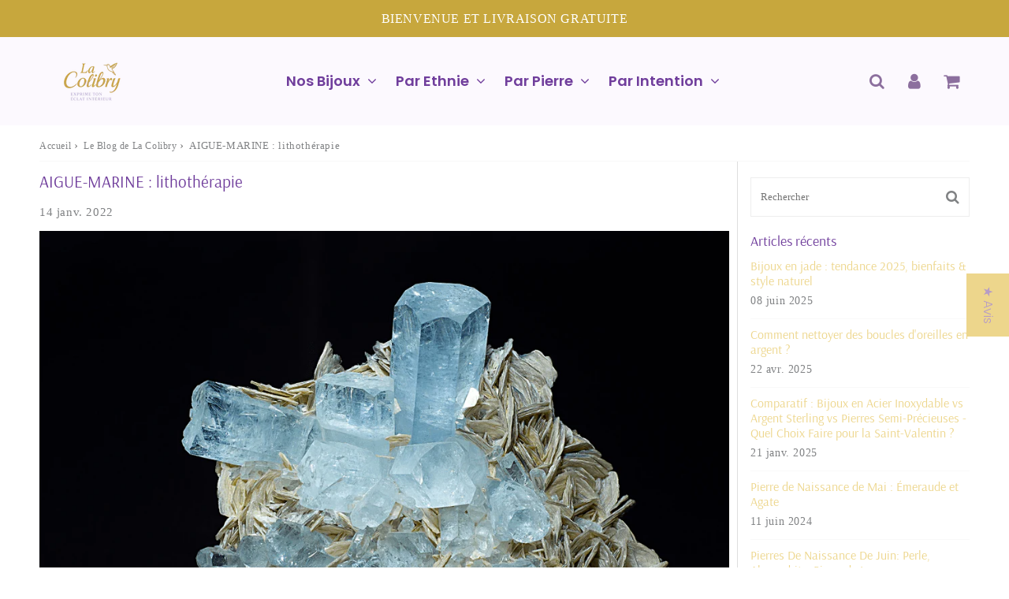

--- FILE ---
content_type: text/html; charset=utf-8
request_url: https://lacolibry.com/blogs/le-blog-de-la-colibry/aigue-marine
body_size: 44499
content:

<!doctype html>
<html class="no-touch no-js" lang="fr">
<head><meta charset="utf-8">
  <meta http-equiv="X-UA-Compatible" content="IE=edge,chrome=1">
  <meta name="viewport" content="width=device-width, initial-scale=1.0, shrink-to-fit=no" />
  <meta name="theme-color" content="#e2cc86"><link rel="shortcut icon" href="//lacolibry.com/cdn/shop/files/la_colibry_3-removebg-preview_32x32.png?v=1744575242" type="image/png" />
  <link rel="apple-touch-icon" href="//lacolibry.com/cdn/shop/files/la_colibry_3-removebg-preview_128x128.png?v=1744575242"><title>
    AIGUE MARINE : vertus et bienfaits
  </title>       
  <meta name="description" content="Aigue-marine (aqua marine) doit sa couleur bleu clair ou bleu clair soutenu, aux traces de fer qu’elle contient. En lithothérapie, cette pierre a le pouvoir d&#39;apporter tendresse, amour et pureté à celui qui la porte. Elle favorise la communication, l&#39;écoute et l&#39;expression positive.">
<meta property="og:site_name" content="La Colibry">
<meta property="og:url" content="https://lacolibry.com/blogs/le-blog-de-la-colibry/aigue-marine">
<meta property="og:title" content="AIGUE-MARINE : lithothérapie">
<meta property="og:type" content="article">


<meta property="og:description" content="Lithothérapie DE LA PIERRE AIGUE-MARINE
PIERRE NATURELLE : Aigue-marine (aqua marine) aussi appelée bérylite ou chrysolithe
COULEURS : Elle doit sa couleur bleu clair ou bleu clair soutenu, qui peut comporter des nuances de bleu vert d&#39;eau, aux traces de fer qu’elle contient. Cette pierre peut être transparente à opaque. 
CHAKRAS : 5éme Chakra, Chakra Gorge.
SIGNIFICATION : aqua, qui signifie «eau», et marina, qui signifie «de la mer» donc “eau de mer”
COMPOSITION : Composée de silicate béryllium de formule Be3Al2SI6O18. et de silicates d&#39;aluminium.
DURETÉ : Entre 7,5 et 8 sur une échelle de 10, tout comme les émeraudes.
GISEMENT(S) : Brésil, Pakistan, puis en Asie (Birmanie, Chine, Inde, Sri-Lanka), Afghanistan, Madagascar, Sibérie. Certains cristaux (5 cm) ont été trouvés à Chanteloube en Haute-Vienne. On trouve aussi l’Aigue-Marine en microcristaux dans les Alpes (Massif de la Lauzière) 
SYMBOLIQUE ET POUVOIR :  On appelle noce d&#39;aigue-marine les 19 ans de mariage. Elle offre la protection aux marins.
 
 
 
LES BIENFAITS DE L’AIGUE MARINE SUR LE PLAN PHYSIQUE

Après la naissance d&#39;un enfant, la plupart des femmes ressentent des désagréments, de l&#39;inconfort et des symptômes associés à cette épreuve physique et énergétique. Dans les pierres semi-précieuses, il existe des minéraux particulièrement puissants pour soulager ces symptômes.
Pour soulager les maux de dents, portez ce bracelet.
Pour faire disparaître le mal de mer.
Pour les symptômes et les maux liés à l&#39;angine, choisissez l&#39;Aigue-Marine
L&#39;Aigue-Marine aurait une influence positive sur l’ensemble du système respiratoire, elle aurait le pouvoir de combattre les allergies, les irritations de la gorge, les rhumes et décongestionner les sinus. L’Aigue-Marine régulent le rythme cardiaque et auraient des effets bénéfiques sur l&#39;appareil cardiovasculaire. On la recommande en cas d’hypertension artérielle. Il est recommandé en cas de symptômes et de douleurs dus à une angine, de se protéger avec un bracelet en pierre d&#39;Aigue-Marine. Pierre de protection pour les voyageurs, l’Aigue-Marine soulagerait les maux des transports. Elle vous protégera du mal de mer en voiture, bus ou avion et de toutes les situations désagréables associées comme la nausée et les vomissements. 

 
 
 LES BIENFAITS DE L’AIGUE MARINE SUR LE PLAN ÉMOTIONNEL 

Pour développez vos compétences en communication et vous épanouir dans votre environnement social
Le bracelet en Aigue-Marine serait composé de pierres apaisantes pour rehausser l&#39;amour nouvellement révélé. Il symboliserait la protection et la tendresse.
L&#39;Aigue-Marine serait très appréciée des couples. Elle distribuerait la flamme sacrée aux relations platoniques et consoliderait l&#39;amour encore  fragile.
L&#39;Aigue-Marine apporte tendresse, amour et pureté à celui qui la porte. On dit que c&#39;est une pierre qui aiderait à combattre le stress et à favoriser la pensée positive. Sa belle énergie réduirait l&#39;anxiété et laisserait place à l&#39;apaisement.
Sa vibration adoucissante renforcerait l&#39;instinct maternel entre la mère et l&#39;enfant.


L’AIGUE MARINE SUR LE PLAN SPIRITUELS

La chance est une charge d&#39;énergie qui absorbe les éléments les plus bénéfiques. Certains minéraux sont sélectionnés afin de booster cette chance.
Sur le plan spirituel, l&#39;Aigue-Marine est parfaitement synchronisée au 7eme Chakra. Le Chakra de la Gorge est le siège énergétique de la communication au sens large tel que l’expression verbale, l’écoute, la créativité, le respect et la bienveillance. Spirituellement, il évoque la communication avec l’au-delà. Lorsqu’il est complètement équilibré, le chakra de la gorge favorise l’équité, la sincérité et permet d’entendre les messages provenant de l’au-delà. Mais, lorsque l’énergie dans cette zone est paralysée, il  manifeste du manque de confiance en soi, du manque de sincérité, de la timidité excessive ou encore la peur de l’abandon. Pour retrouver l’équilibre, vous pouvez porter une pierre Aigue-Marine. Cela vous aidera à parler avec plus d’assurance, à vous affirmer devant les autres et à vivre des relations saines.

 
 
 
ASSOCIATIONS AVEC D&#39;AUTRES PIERRES
La pierre d&#39;Aigue-Marine est parfaitement synchronisée avec le Chakra de la Gorge, il favorise la communication, l&#39;écoute et l&#39;expression positive. Aussi, vous pouvez associer votre bracelet d&#39;Aigue-Marine avec des bracelets en pierre de Lapis-Lazuli, de Turquoise, d&#39;Amazonite, de Dumortiérite, ou encore de Quartz Rose.
 


ASTROLOGIE
Certains signes astrologiques sont plus sensibles à la Pierre d&#39;Aigue-Marine : 
Poisson, Balance, Gémeaux, Verseau
 
PURIFIER ET NETTOYER VOTRE PIERRE D&#39;AIGUE-MARINE
Il faut rincer son bracelet en pierre d&#39;Aigue-Marine longuement avec de l&#39;eau claire tiède et le sécher avec un chiffon doux afin de lui redonner tout son éclat.
 
 
 
RECHARGER VOTRE PIERRE D&#39;AIGUE-MARINE
Au bout d&#39;un moment, la pierre se vide de son énergie et à besoin d&#39;être rechargée afin de retrouver toutes ses vertus. Le mieux pour un bracelet en pierre d&#39;Aigue-Marine est de le recharger pendant quelques heures sur des pierres de quartz, à la lumière lunaire ou pendant une à deux heures à la lumière solaire.
 
Surtout, aussi puissante que puisse être la thérapie par les pierres, elle doit être complémentaire à un suivi médical !
 
 ">

<meta property="og:image" content="http://lacolibry.com/cdn/shop/articles/aigue-marine-lithotherapie-la-colibry_1024x1024.png?v=1702310214">
<meta property="og:image:secure_url" content="https://lacolibry.com/cdn/shop/articles/aigue-marine-lithotherapie-la-colibry_1024x1024.png?v=1702310214">


  <meta name="twitter:site" content="@shopify">


  <meta name="twitter:card" content="summary_large_image">
  <meta name="twitter:image" content="https://lacolibry.com/cdn/shop/articles/aigue-marine-lithotherapie-la-colibry_1024x1024.png?v=1702310214">
  <meta name="twitter:image:width" content="480">
  <meta name="twitter:image:height" content="480">

<meta name="twitter:title" content="AIGUE-MARINE : lithothérapie">


<meta property="twitter:description" content="Lithothérapie DE LA PIERRE AIGUE-MARINE
PIERRE NATURELLE : Aigue-marine (aqua marine) aussi appelée bérylite ou chrysolithe
COULEURS : Elle doit sa couleur bleu clair ou bleu clair soutenu, qui peut comporter des nuances de bleu vert d&#39;eau, aux traces de fer qu’elle contient. Cette pierre peut être transparente à opaque. 
CHAKRAS : 5éme Chakra, Chakra Gorge.
SIGNIFICATION : aqua, qui signifie «eau», et marina, qui signifie «de la mer» donc “eau de mer”
COMPOSITION : Composée de silicate béryllium de formule Be3Al2SI6O18. et de silicates d&#39;aluminium.
DURETÉ : Entre 7,5 et 8 sur une échelle de 10, tout comme les émeraudes.
GISEMENT(S) : Brésil, Pakistan, puis en Asie (Birmanie, Chine, Inde, Sri-Lanka), Afghanistan, Madagascar, Sibérie. Certains cristaux (5 cm) ont été trouvés à Chanteloube en Haute-Vienne. On trouve aussi l’Aigue-Marine en microcristaux dans les Alpes (Massif de la Lauzière) 
SYMBOLIQUE ET POUVOIR :  On appelle noce d&#39;aigue-marine les 19 ans de mariage. Elle offre la protection aux marins.
 
 
 
LES BIENFAITS DE L’AIGUE MARINE SUR LE PLAN PHYSIQUE

Après la naissance d&#39;un enfant, la plupart des femmes ressentent des désagréments, de l&#39;inconfort et des symptômes associés à cette épreuve physique et énergétique. Dans les pierres semi-précieuses, il existe des minéraux particulièrement puissants pour soulager ces symptômes.
Pour soulager les maux de dents, portez ce bracelet.
Pour faire disparaître le mal de mer.
Pour les symptômes et les maux liés à l&#39;angine, choisissez l&#39;Aigue-Marine
L&#39;Aigue-Marine aurait une influence positive sur l’ensemble du système respiratoire, elle aurait le pouvoir de combattre les allergies, les irritations de la gorge, les rhumes et décongestionner les sinus. L’Aigue-Marine régulent le rythme cardiaque et auraient des effets bénéfiques sur l&#39;appareil cardiovasculaire. On la recommande en cas d’hypertension artérielle. Il est recommandé en cas de symptômes et de douleurs dus à une angine, de se protéger avec un bracelet en pierre d&#39;Aigue-Marine. Pierre de protection pour les voyageurs, l’Aigue-Marine soulagerait les maux des transports. Elle vous protégera du mal de mer en voiture, bus ou avion et de toutes les situations désagréables associées comme la nausée et les vomissements. 

 
 
 LES BIENFAITS DE L’AIGUE MARINE SUR LE PLAN ÉMOTIONNEL 

Pour développez vos compétences en communication et vous épanouir dans votre environnement social
Le bracelet en Aigue-Marine serait composé de pierres apaisantes pour rehausser l&#39;amour nouvellement révélé. Il symboliserait la protection et la tendresse.
L&#39;Aigue-Marine serait très appréciée des couples. Elle distribuerait la flamme sacrée aux relations platoniques et consoliderait l&#39;amour encore  fragile.
L&#39;Aigue-Marine apporte tendresse, amour et pureté à celui qui la porte. On dit que c&#39;est une pierre qui aiderait à combattre le stress et à favoriser la pensée positive. Sa belle énergie réduirait l&#39;anxiété et laisserait place à l&#39;apaisement.
Sa vibration adoucissante renforcerait l&#39;instinct maternel entre la mère et l&#39;enfant.


L’AIGUE MARINE SUR LE PLAN SPIRITUELS

La chance est une charge d&#39;énergie qui absorbe les éléments les plus bénéfiques. Certains minéraux sont sélectionnés afin de booster cette chance.
Sur le plan spirituel, l&#39;Aigue-Marine est parfaitement synchronisée au 7eme Chakra. Le Chakra de la Gorge est le siège énergétique de la communication au sens large tel que l’expression verbale, l’écoute, la créativité, le respect et la bienveillance. Spirituellement, il évoque la communication avec l’au-delà. Lorsqu’il est complètement équilibré, le chakra de la gorge favorise l’équité, la sincérité et permet d’entendre les messages provenant de l’au-delà. Mais, lorsque l’énergie dans cette zone est paralysée, il  manifeste du manque de confiance en soi, du manque de sincérité, de la timidité excessive ou encore la peur de l’abandon. Pour retrouver l’équilibre, vous pouvez porter une pierre Aigue-Marine. Cela vous aidera à parler avec plus d’assurance, à vous affirmer devant les autres et à vivre des relations saines.

 
 
 
ASSOCIATIONS AVEC D&#39;AUTRES PIERRES
La pierre d&#39;Aigue-Marine est parfaitement synchronisée avec le Chakra de la Gorge, il favorise la communication, l&#39;écoute et l&#39;expression positive. Aussi, vous pouvez associer votre bracelet d&#39;Aigue-Marine avec des bracelets en pierre de Lapis-Lazuli, de Turquoise, d&#39;Amazonite, de Dumortiérite, ou encore de Quartz Rose.
 


ASTROLOGIE
Certains signes astrologiques sont plus sensibles à la Pierre d&#39;Aigue-Marine : 
Poisson, Balance, Gémeaux, Verseau
 
PURIFIER ET NETTOYER VOTRE PIERRE D&#39;AIGUE-MARINE
Il faut rincer son bracelet en pierre d&#39;Aigue-Marine longuement avec de l&#39;eau claire tiède et le sécher avec un chiffon doux afin de lui redonner tout son éclat.
 
 
 
RECHARGER VOTRE PIERRE D&#39;AIGUE-MARINE
Au bout d&#39;un moment, la pierre se vide de son énergie et à besoin d&#39;être rechargée afin de retrouver toutes ses vertus. Le mieux pour un bracelet en pierre d&#39;Aigue-Marine est de le recharger pendant quelques heures sur des pierres de quartz, à la lumière lunaire ou pendant une à deux heures à la lumière solaire.
 
Surtout, aussi puissante que puisse être la thérapie par les pierres, elle doit être complémentaire à un suivi médical !
 
 ">



  <link rel="canonical" href="https://lacolibry.com/blogs/le-blog-de-la-colibry/aigue-marine" />
  
<script>window.performance && window.performance.mark && window.performance.mark('shopify.content_for_header.start');</script><meta name="facebook-domain-verification" content="9834sjv2tey3nc8afri0h5m646lymd">
<meta name="facebook-domain-verification" content="xcq44ipx7dy4iuviu65styym4ibqad">
<meta name="facebook-domain-verification" content="ae9lx21jl5e3ze7pr6frbo5yvtkhv2">
<meta id="shopify-digital-wallet" name="shopify-digital-wallet" content="/60814229735/digital_wallets/dialog">
<link rel="alternate" type="application/atom+xml" title="Feed" href="/blogs/le-blog-de-la-colibry.atom" />
<script async="async" src="/checkouts/internal/preloads.js?locale=fr-FR"></script>
<script id="shopify-features" type="application/json">{"accessToken":"9e4190d3355612d3664cf07ece5ee789","betas":["rich-media-storefront-analytics"],"domain":"lacolibry.com","predictiveSearch":true,"shopId":60814229735,"locale":"fr"}</script>
<script>var Shopify = Shopify || {};
Shopify.shop = "la-colibry.myshopify.com";
Shopify.locale = "fr";
Shopify.currency = {"active":"EUR","rate":"1.0"};
Shopify.country = "FR";
Shopify.theme = {"name":"speedfly-4-8-6-gwvkn2","id":181304623428,"schema_name":"Speedfly Theme","schema_version":"4.8.6","theme_store_id":null,"role":"main"};
Shopify.theme.handle = "null";
Shopify.theme.style = {"id":null,"handle":null};
Shopify.cdnHost = "lacolibry.com/cdn";
Shopify.routes = Shopify.routes || {};
Shopify.routes.root = "/";</script>
<script type="module">!function(o){(o.Shopify=o.Shopify||{}).modules=!0}(window);</script>
<script>!function(o){function n(){var o=[];function n(){o.push(Array.prototype.slice.apply(arguments))}return n.q=o,n}var t=o.Shopify=o.Shopify||{};t.loadFeatures=n(),t.autoloadFeatures=n()}(window);</script>
<script id="shop-js-analytics" type="application/json">{"pageType":"article"}</script>
<script defer="defer" async type="module" src="//lacolibry.com/cdn/shopifycloud/shop-js/modules/v2/client.init-shop-cart-sync_Lpn8ZOi5.fr.esm.js"></script>
<script defer="defer" async type="module" src="//lacolibry.com/cdn/shopifycloud/shop-js/modules/v2/chunk.common_X4Hu3kma.esm.js"></script>
<script defer="defer" async type="module" src="//lacolibry.com/cdn/shopifycloud/shop-js/modules/v2/chunk.modal_BV0V5IrV.esm.js"></script>
<script type="module">
  await import("//lacolibry.com/cdn/shopifycloud/shop-js/modules/v2/client.init-shop-cart-sync_Lpn8ZOi5.fr.esm.js");
await import("//lacolibry.com/cdn/shopifycloud/shop-js/modules/v2/chunk.common_X4Hu3kma.esm.js");
await import("//lacolibry.com/cdn/shopifycloud/shop-js/modules/v2/chunk.modal_BV0V5IrV.esm.js");

  window.Shopify.SignInWithShop?.initShopCartSync?.({"fedCMEnabled":true,"windoidEnabled":true});

</script>
<script>(function() {
  var isLoaded = false;
  function asyncLoad() {
    if (isLoaded) return;
    isLoaded = true;
    var urls = ["https:\/\/cookie-bar.conversionbear.com\/script?app=cookie_consent\u0026shop=la-colibry.myshopify.com","https:\/\/static.loloyal.com\/boom-cend\/entry-js\/boom-cend.js?shop=la-colibry.myshopify.com"];
    for (var i = 0; i < urls.length; i++) {
      var s = document.createElement('script');
      s.type = 'text/javascript';
      s.async = true;
      s.src = urls[i];
      var x = document.getElementsByTagName('script')[0];
      x.parentNode.insertBefore(s, x);
    }
  };
  if(window.attachEvent) {
    window.attachEvent('onload', asyncLoad);
  } else {
    window.addEventListener('load', asyncLoad, false);
  }
})();</script>
<script id="__st">var __st={"a":60814229735,"offset":3600,"reqid":"7b147822-0f93-4ede-95b2-de6e6095c1a3-1769799227","pageurl":"lacolibry.com\/blogs\/le-blog-de-la-colibry\/aigue-marine","s":"articles-589807780071","u":"f9a076d3f9ba","p":"article","rtyp":"article","rid":589807780071};</script>
<script>window.ShopifyPaypalV4VisibilityTracking = true;</script>
<script id="captcha-bootstrap">!function(){'use strict';const t='contact',e='account',n='new_comment',o=[[t,t],['blogs',n],['comments',n],[t,'customer']],c=[[e,'customer_login'],[e,'guest_login'],[e,'recover_customer_password'],[e,'create_customer']],r=t=>t.map((([t,e])=>`form[action*='/${t}']:not([data-nocaptcha='true']) input[name='form_type'][value='${e}']`)).join(','),a=t=>()=>t?[...document.querySelectorAll(t)].map((t=>t.form)):[];function s(){const t=[...o],e=r(t);return a(e)}const i='password',u='form_key',d=['recaptcha-v3-token','g-recaptcha-response','h-captcha-response',i],f=()=>{try{return window.sessionStorage}catch{return}},m='__shopify_v',_=t=>t.elements[u];function p(t,e,n=!1){try{const o=window.sessionStorage,c=JSON.parse(o.getItem(e)),{data:r}=function(t){const{data:e,action:n}=t;return t[m]||n?{data:e,action:n}:{data:t,action:n}}(c);for(const[e,n]of Object.entries(r))t.elements[e]&&(t.elements[e].value=n);n&&o.removeItem(e)}catch(o){console.error('form repopulation failed',{error:o})}}const l='form_type',E='cptcha';function T(t){t.dataset[E]=!0}const w=window,h=w.document,L='Shopify',v='ce_forms',y='captcha';let A=!1;((t,e)=>{const n=(g='f06e6c50-85a8-45c8-87d0-21a2b65856fe',I='https://cdn.shopify.com/shopifycloud/storefront-forms-hcaptcha/ce_storefront_forms_captcha_hcaptcha.v1.5.2.iife.js',D={infoText:'Protégé par hCaptcha',privacyText:'Confidentialité',termsText:'Conditions'},(t,e,n)=>{const o=w[L][v],c=o.bindForm;if(c)return c(t,g,e,D).then(n);var r;o.q.push([[t,g,e,D],n]),r=I,A||(h.body.append(Object.assign(h.createElement('script'),{id:'captcha-provider',async:!0,src:r})),A=!0)});var g,I,D;w[L]=w[L]||{},w[L][v]=w[L][v]||{},w[L][v].q=[],w[L][y]=w[L][y]||{},w[L][y].protect=function(t,e){n(t,void 0,e),T(t)},Object.freeze(w[L][y]),function(t,e,n,w,h,L){const[v,y,A,g]=function(t,e,n){const i=e?o:[],u=t?c:[],d=[...i,...u],f=r(d),m=r(i),_=r(d.filter((([t,e])=>n.includes(e))));return[a(f),a(m),a(_),s()]}(w,h,L),I=t=>{const e=t.target;return e instanceof HTMLFormElement?e:e&&e.form},D=t=>v().includes(t);t.addEventListener('submit',(t=>{const e=I(t);if(!e)return;const n=D(e)&&!e.dataset.hcaptchaBound&&!e.dataset.recaptchaBound,o=_(e),c=g().includes(e)&&(!o||!o.value);(n||c)&&t.preventDefault(),c&&!n&&(function(t){try{if(!f())return;!function(t){const e=f();if(!e)return;const n=_(t);if(!n)return;const o=n.value;o&&e.removeItem(o)}(t);const e=Array.from(Array(32),(()=>Math.random().toString(36)[2])).join('');!function(t,e){_(t)||t.append(Object.assign(document.createElement('input'),{type:'hidden',name:u})),t.elements[u].value=e}(t,e),function(t,e){const n=f();if(!n)return;const o=[...t.querySelectorAll(`input[type='${i}']`)].map((({name:t})=>t)),c=[...d,...o],r={};for(const[a,s]of new FormData(t).entries())c.includes(a)||(r[a]=s);n.setItem(e,JSON.stringify({[m]:1,action:t.action,data:r}))}(t,e)}catch(e){console.error('failed to persist form',e)}}(e),e.submit())}));const S=(t,e)=>{t&&!t.dataset[E]&&(n(t,e.some((e=>e===t))),T(t))};for(const o of['focusin','change'])t.addEventListener(o,(t=>{const e=I(t);D(e)&&S(e,y())}));const B=e.get('form_key'),M=e.get(l),P=B&&M;t.addEventListener('DOMContentLoaded',(()=>{const t=y();if(P)for(const e of t)e.elements[l].value===M&&p(e,B);[...new Set([...A(),...v().filter((t=>'true'===t.dataset.shopifyCaptcha))])].forEach((e=>S(e,t)))}))}(h,new URLSearchParams(w.location.search),n,t,e,['guest_login'])})(!0,!0)}();</script>
<script integrity="sha256-4kQ18oKyAcykRKYeNunJcIwy7WH5gtpwJnB7kiuLZ1E=" data-source-attribution="shopify.loadfeatures" defer="defer" src="//lacolibry.com/cdn/shopifycloud/storefront/assets/storefront/load_feature-a0a9edcb.js" crossorigin="anonymous"></script>
<script data-source-attribution="shopify.dynamic_checkout.dynamic.init">var Shopify=Shopify||{};Shopify.PaymentButton=Shopify.PaymentButton||{isStorefrontPortableWallets:!0,init:function(){window.Shopify.PaymentButton.init=function(){};var t=document.createElement("script");t.src="https://lacolibry.com/cdn/shopifycloud/portable-wallets/latest/portable-wallets.fr.js",t.type="module",document.head.appendChild(t)}};
</script>
<script data-source-attribution="shopify.dynamic_checkout.buyer_consent">
  function portableWalletsHideBuyerConsent(e){var t=document.getElementById("shopify-buyer-consent"),n=document.getElementById("shopify-subscription-policy-button");t&&n&&(t.classList.add("hidden"),t.setAttribute("aria-hidden","true"),n.removeEventListener("click",e))}function portableWalletsShowBuyerConsent(e){var t=document.getElementById("shopify-buyer-consent"),n=document.getElementById("shopify-subscription-policy-button");t&&n&&(t.classList.remove("hidden"),t.removeAttribute("aria-hidden"),n.addEventListener("click",e))}window.Shopify?.PaymentButton&&(window.Shopify.PaymentButton.hideBuyerConsent=portableWalletsHideBuyerConsent,window.Shopify.PaymentButton.showBuyerConsent=portableWalletsShowBuyerConsent);
</script>
<script data-source-attribution="shopify.dynamic_checkout.cart.bootstrap">document.addEventListener("DOMContentLoaded",(function(){function t(){return document.querySelector("shopify-accelerated-checkout-cart, shopify-accelerated-checkout")}if(t())Shopify.PaymentButton.init();else{new MutationObserver((function(e,n){t()&&(Shopify.PaymentButton.init(),n.disconnect())})).observe(document.body,{childList:!0,subtree:!0})}}));
</script>
<link id="shopify-accelerated-checkout-styles" rel="stylesheet" media="screen" href="https://lacolibry.com/cdn/shopifycloud/portable-wallets/latest/accelerated-checkout-backwards-compat.css" crossorigin="anonymous">
<style id="shopify-accelerated-checkout-cart">
        #shopify-buyer-consent {
  margin-top: 1em;
  display: inline-block;
  width: 100%;
}

#shopify-buyer-consent.hidden {
  display: none;
}

#shopify-subscription-policy-button {
  background: none;
  border: none;
  padding: 0;
  text-decoration: underline;
  font-size: inherit;
  cursor: pointer;
}

#shopify-subscription-policy-button::before {
  box-shadow: none;
}

      </style>

<script>window.performance && window.performance.mark && window.performance.mark('shopify.content_for_header.end');</script> 

  <!-- CSS - JS ================================================== -->     
  <link rel="preconnect" href="https://cdn.shopify.com" as="style" crossorigin>
  <link rel="preconnect" href="https://fonts.shopifycdn.com" crossorigin>  
  <link rel="preconnect" href="https://v.shopify.com" /> 
  <link rel="preconnect" href="https://cdn.shopifycloud.com" /> 
  <link rel="preconnect" href="https://monorail-edge.shopifysvc.com">  
  <link rel="preconnect" href="https://cdnjs.cloudflare.com">   

  
<style data-shopify>



@font-face {
  font-family: Arsenal;
  font-weight: 400;
  font-style: normal;
  font-display: swap;
  src: url("//lacolibry.com/cdn/fonts/arsenal/arsenal_n4.51305299cd12b61bc0400367405b80442269043d.woff2") format("woff2"),
       url("//lacolibry.com/cdn/fonts/arsenal/arsenal_n4.93261dd112afca16489c9f1c0d423ccd8a12c0a3.woff") format("woff");
}


@font-face {
  font-family: Poppins;
  font-weight: 300;
  font-style: normal;
  font-display: swap;
  src: url("//lacolibry.com/cdn/fonts/poppins/poppins_n3.05f58335c3209cce17da4f1f1ab324ebe2982441.woff2") format("woff2"),
       url("//lacolibry.com/cdn/fonts/poppins/poppins_n3.6971368e1f131d2c8ff8e3a44a36b577fdda3ff5.woff") format("woff");
}

@font-face {
  font-family: Poppins;
  font-weight: 600;
  font-style: normal;
  font-display: swap;
  src: url("//lacolibry.com/cdn/fonts/poppins/poppins_n6.aa29d4918bc243723d56b59572e18228ed0786f6.woff2") format("woff2"),
       url("//lacolibry.com/cdn/fonts/poppins/poppins_n6.5f815d845fe073750885d5b7e619ee00e8111208.woff") format("woff");
}


:root {

  /* Width variables */
  --page-width: 1200px;
  --section-spaced: 3rem; 
  --gutter: 2rem;
  --gutter-half: calc(var(--gutter) / 2);
  --gutter-quarter: calc(var(--gutter) / 4);

  /* FONT */

  /* Titles Font */
  --headerFontStack: Arsenal, sans-serif;
  --headerFontWeight: ;

  /* Body Font */
  --bodyFontStack: Garamond, Baskerville, Caslon, serif;
  --baseFontSize: 1.8rem;
  --baseFontSizeMobile: 1.7rem;

  /* Navigation and Button Font */
  --accentFontStack: Poppins, sans-serif;
  --accentFontWeight: 600;

  /* FONT SIZES */

  --h1FontSize: 2.1rem;
  --h2FontSize: 2.0rem;
  --h3FontSize: 1.9rem;
  --h4FontSize: 1.8rem;
  --h5FontSize: 1.5rem;

  --h1FontSizeSm: 1.9rem;
  --h2FontSizeSm: 1.8rem;
  --h3FontSizeSm: 1.7rem;
  --h4FontSizeSm: 1.6rem;
  --h5FontSizeSm: 1.5rem;

  --btnAtcFontSize: 1,8rem;
  --btnFontSize: 1.6rem;
  --btnPadding: 1.6rem;
  --btnAtcPadding: 1.6rem;
  
  --btnFontWeight: 500;
  
  --navFontSize: 1,4rem;

  --priceFontSize: 2.5rem;
  --priceFontSizeSmall: 1.8rem;
  
  /* COLORS */

  /* General colors */
  --colorBody: #ffffff;
  --colorTextBody: #808284;
  --colorTextTitle: #8c6f9e; 

  --colorSectionTitles: #703e9c;
  --colorSectionTitlesBg: ;
  --colorError: #ff1100;
  --colorPrice: #8c6f9e;
  --colorPrice2: #444444;
  
  --colorPriceBg: #e2cc86;
  --colorPriceText: #fff; 

  /* Button colors */
  
  --colorBtnPrimaryBg: #edd68c;
  --colorBtnPrimaryText: #fff;
  --sizeBtnPrimaryBorder: 0px; 
  --colorBtnPrimaryBorder: #8c6f9e;
  --colorBtnPrimaryBgHover: #e6a5b7;
  --colorBtnPrimaryTextHover: #fff;
  --colorBtnPrimaryBorderHover: #333333;

  --colorBtnSecondaryBg: #edd68c;
  --colorBtnSecondaryText: #666666;  
  --sizeBtnSecondaryBorder: 0px;
  --colorBtnSecondaryBorder: #333;
  --colorBtnSecondaryBgHover: #e6a5b7;
  --colorBtnSecondaryTextHover: #333333;  
  --colorBtnSecondaryBorderHover: #333;

  --colorBtnThirdBg: #edd68c;
  --colorBtnThirdText: #333;  
  --sizeBtnThirdBorder: 1px;
  --colorBtnThirdBorder: rgba(0,0,0,0);

  --colorBtnThirdBgHover: #e6a5b7;
  --colorBtnThirdTextHover: #555555;  
  --colorBtnThirdBorderHover: #e6a5b7;

  --colorBtnAtcText: #fff;
  --colorBtnAtcBg: #c7a73d;
  --colorBtnAtcTextHover: #ffffff;
  --colorBtnAtcBgHover: #e6a5b7;
  --sizeBtnAtcBorder: 0px; 
  --colorBtnAtcBorder: #333;
  --colorBtnBuyNowText: #703e9c;
  --colorBtnBuyNowBg: #e2cc86;

  /* link colors */
  --colorLink: #edd68c;

 /* Site Header */
  --headerBackground: #fcf9fe;
  --headerText: #333333;
  --headerButtonAndSearch: ;
  --headerSearchColor: #8c6f9e;
  --headerSearchBgColor: rgba(0,0,0,0);
  --headerActionCartColor: #8c6f9e;
  --headerActionCartBgColor: rgba(0,0,0,0);
  --headerAccountColor: #8c6f9e;
  --headerAccountBgColor: rgba(0,0,0,0);
  --headerCartCount: #c7a73d;  
  --topheaderTextColor:#ffffff;
  --topheaderBgColor:#c7a73d;
  --sectionCollectionColorText:#f9f5f2;
  --sectionCollectionColorBg:rgba(204, 153, 187, 0.8);
  --sectionCollectionColorTextHover:#b69cc6;
  --sectionCollectionColorBgHover:rgba(249, 245, 242, 0.8);

  --sectionHeaderColorIcon1: ;
  --sectionHeaderColorIcon2: ;

  --searchAutoCompleteBg: #fff;
  --searchAutoCompleteBorder: #e2cc86;
  --searchAutoCompleteColor: #444444;
  --searchModalBgColor: rgba(68, 68, 68, 0.9);
  --searchModalBtnCloseColor: #FFF;
  --searchModalBlocBorderColor: #FFF;
  --searchModalBlocTextColor: #FFF;
  --searchModalBlocIconColor: #FFF;

  /* Product */

  --navProductsText: #444444;
  --tabColor: #444444;
  --tabBgColor: #F0F0F0;
  --tabBorderColor: #ddd;
  
  --variantLabel: #8c6f9e;
  --swatchBtnColor: #703e9c;
  --swatchBtnBgColor: #fcf9fe;
  --swatchBtnBorderColor: #703e9c;
  --swatchBtnColorHover: #c7a73d;
  --swatchBtnBgColorHover: #e2cc86;
  --swatchBtnBorderColorHover: #c7a73d;
  --swatchBtnBorderWidth: 40;  
  --variant-box-shadow: 0 0 0px ;

  /* Cart */
  --headerCartColor: #555555;
  --headerCartBg: #ffffff;
  --headerCartBorder: #c7a73d;

  /* Nav background */
  --colorNav: #fcf9fe;
  --colorNavText: #703e9c;
  --colorNavTextHover: #edd68c;
  --colorNavTextHover2: #e2cc86;
  --colorNav2: #fcf9fe;
  --colorNav2Text: #703e9c;
  --colorMegamenu: #703e9c;

  /* Mobile Nav Bar */
  --mobileNavBarHeight: 50px;

  /* Product */
  --productStockBg: #ffe8e8;
  --productStockBgActive: #ca0000;
  --productQtyColor: #703e9c;
  --productQtyBgColor: rgba(0,0,0,0);
  --colorBorder: #dedede;

  /* Blog */
  --blog-summary-bg-color: #F9F9F9;
  --blog-summary-border-color: #e6a5b7;
  --blog-summary-title-color: #703e9c;
  --blog-summary-link-color: #186ab9;
  

  /* Slider */
  --slider_title_color: #fff;
  --slider_bgtitle_color: rgba(68, 68, 68, 0.2);
  --slider_text_color: #703e9c;
  --slider_bgtext_color: ;
  --slider_btn_title_color: #fff;
  --slider_btn_bgtitle_color: ;
  --slider_btn_text_hover_title_color: #444444;
  --slider_btn_bg_hover_title_color: #FFF;
  --slider_btn_border_color: #FFF;
  --slider_btn_border_hover_color: #FFF;

  --slider_btn2_title_color: #444444;
  --slider_btn2_bgtitle_color: #ffffff;
  --slider_btn2_text_hover_title_color: #fff;
  --slider_btn2_bg_hover_title_color: #e6a5b7;
  --slider_btn2_border_color: #444444;
  --slider_btn2_border_hover_color: #ffffff;

  --slider_angle: #e2cc86;
  --slider_dots_color: #c7a73d;
  --slider_dots_color_hover: #ffffff;

  /* Testimonial */
  --color-testimonial: #444444;
  --color-testimonial-star: #e2cc86;
  --color-testimonial-arrow-bg: #ffffff;
  --color-testimonial-arrow: #e2cc86;

  /* FAQ */
  --colorFaqPanelTitle: #703e9c;
  --colorFaqPanelTitleBg: ;
  --colorFaqPanelText: #444444;
  --colorFaqPanelTextBg: ;
  --colorFaqPanelBorder: #DEDEDE;

  /* newsletter */
  --color-newsletter-form-field: #444444;
  --color-newsletter-form-field-bg: #DEDEDE;
  --color-newsletter-form-btn: #FFFFFF;
  --color-newsletter-form-btn-bg: #333333;

  /* newsletter popup */
  --newsletterPopupColor: #333;
  --newsletterPopupBgColor: #fff;
  --newsletterPopupClose: #fff;
  --newsletterPopupBgClose: #c7a73d;

  /* sticky bar */
  --stickybarColor: #333;
  --stickybarBgColor: #fff;
  --stickybarPositionTop: auto;
  --stickybarPositionBottom: 0;

  /* bundles */
  --bundleColor: #333333;
  --bundleBgColor: #f9f5f2;
  --bundleStarColor: #e6a5b7;

  /* special offer */
  --specialOfferColor: #333333;
  --specialOfferBgColor: #f9f5f2;
  --specialOfferColorActive: #333333;
  --specialOfferBgColorActive: #f5f5f5;
  --specialOfferPrice: #c7a73d;
  --specialOfferBorderColor: #F0F0F0;
  --specialOfferChecked: #333;

  /* Site Footer */
  --colorFooterBg: #333333;
  --colorFooterTitle: #dcdcdc;
  --colorFooterText: #b5b5b5;
  --colorSvg:#333333;
  --colorFooterBgBtn: #000000;
  --colorFooterBgBtnText: #ffffff;
  --colorFooterBgInput: #343434;
  --colorFooterBgInputText: #ececec;
  --colorBackToTop1: #e2cc86;
  --colorBackToTop2: rgba(18, 18, 18, 0.9);
  --colorFooterSocialLinks: #c7a73d;


  /* Size chart */
  --sizeChartColor: #444444;
  --sizeChartBg: #b69cc6;
  --sizeChartTitleColor: #fff;
  --sizeChartTitleBg: #edd68c;

  /* Helper colors */
  --disabledGrey: #f6f6f6;
  --disabledBorder: var(--disabledGrey);
  --errorRed: #dc0000;
  --errorRedBg: var(--errorRed);
  --successGreen: #0a942a;

  /* Radius */
  --radius: 2px;
  --btnBorderRadius:5px;

 /* Share buttons  */
  --shareButtonHeight: 22px;
  --shareButtonCleanHeight: 30px;
  --shareBorderColor: #ececec;

 /* Collections */
  --filterIconWidth: 12px;
  --innerFilterIconWidth: 6px;

  /* Placeholder colors */
  --color-blankstate: rgba(var(--colorTextBody), 0.35);
  --color-blankstate-border: rgba(var(--colorTextBody), 0.2);
  --color-blankstate-background: rgba(var(--colorTextBody), 0.1);
  --color-text-body-opacity1: rgba(128, 130, 132, 0.05);
  --color-text-body-opacity2: rgba(128, 130, 132, 0.1);
  --color-text-body-opacity3: rgba(128, 130, 132, 0.2);
  --color-text-body-opacity4: rgba(128, 130, 132, 0.3);

  /*  SPACINGS */

  /* Letter Spacing */
  --titleLetterSpacing: 0px;
  --navLetterSpacing: 0px;
  --btnLetterSpacing: 0px;  
  
}    

.color-scheme-1, .shopify-section .color-scheme-1 > div {
  background: #F0F0F0;
  color: #444444;
   --colorSectionTitles: #444444; 
}

.color-scheme-2, .shopify-section .color-scheme-2 > div {
  background: #4c96c1;
  color: #FFFFFF;
  --colorSectionTitles: #FFFFFF; 
}

.color-scheme-3, .shopify-section .color-scheme-3 > div  {
  background: #b69cc6;
  color: #FFFFFF;
  --colorSectionTitles: #FFFFFF; 
}


.color-scheme-inverse, .shopify-section .color-scheme-inverse > div {
  color: #F0F0F0;
  background: #444444;
}
.color-scheme-inverse * {
  --colorSectionTitles: #F0F0F0; 
}
.color-scheme-1 .btn-inherit, .shopify-section .color-scheme-1 .btn-inherit { 
  --colorBtnPrimaryBorder: #444444;
}
.color-scheme-2 .btn-inherit, .shopify-section .color-scheme-2 .btn-inherit { 
  --colorBtnPrimaryBorder: #FFFFFF;
}
.color-scheme-3 .btn-inherit, .shopify-section .color-scheme-3 .btn-inherit { 
  --colorBtnPrimaryBorder: #FFFFFF;
}
.color-scheme-3 .btn-inherit, .shopify-section .color-scheme-4 .btn-inherit { 
  --colorBtnThirdBorder: ;
}
.color-scheme-inverse .btn-inherit, .shopify-section .color-scheme-inverse .btn-inherit {
  --colorBtnPrimaryBg: #fff;
  --colorBtnPrimaryText: #edd68c;
  --colorBtnPrimaryBorder: #fff;
}

/*.shopify-section .color-scheme-1:not(.image-with-text-section), .shopify-section .color-scheme-2:not(.image-with-text-section), 
.shopify-section .color-scheme-3:not(.image-with-text-section), .shopify-section .color-scheme-inverse:not(.image-with-text-section) {
  padding:var(--section-spaced) 0;
}
*/

.shopify-section .color-scheme:not(.color-scheme-none) .color-scheme-inner {  
   padding:var(--gutter);
}
.shopify-section .color-scheme-1 .color-scheme-inner {
   background: rgba(68, 68, 68, 0.05);  
}
.shopify-section .color-scheme-2 .color-scheme-inner {
   background: rgba(255, 255, 255, 0.05);  
}
.shopify-section .color-scheme-3 .color-scheme-inner {
   background: rgba(255, 255, 255, 0.05);  
}
.shopify-section .color-scheme-inverse .color-scheme-inner {
   background: rgba(240, 240, 240, 0.05);  
}




</style>
 
 
  <link rel="preload" href="//lacolibry.com/cdn/shop/t/35/assets/font-awesome.min.css?v=92615766516768333581748533143" as="style" onload="this.onload=null;this.rel='stylesheet'">
  <noscript><link rel="stylesheet" href="//lacolibry.com/cdn/shop/t/35/assets/font-awesome.min.css?v=92615766516768333581748533143"></noscript>


  <link href="//lacolibry.com/cdn/shop/t/35/assets/theme.css?v=146255714261652673741748536845" rel="stylesheet" type="text/css" media="all" />
  
  <script src="//lacolibry.com/cdn/shop/t/35/assets/vendor.js?v=45007066030548803271748533121" defer></script> 
  <script src="//lacolibry.com/cdn/shop/t/35/assets/jquery-3.6.0.min.js?v=115860211936397945481748533121"></script> 
  <script src="//lacolibry.com/cdn/shop/t/35/assets/theme.js?v=21302561705199627391748533448" defer></script>   
   
  
  

     
  
  <!-- Code script ================================================== -->
  <!-- Google tag (gtag.js) -->
<script async src="https://www.googletagmanager.com/gtag/js?id=G-ELVJM7EQFD"></script>
<script>
  window.dataLayer = window.dataLayer || [];
  function gtag(){dataLayer.push(arguments);}
  gtag('js', new Date());

  gtag('config', 'G-ELVJM7EQFD');
</script>     
  

  <style>
    .slideshow .slide:not(:first-child), .slick-slider .slick-slide:not(:first-child) { display: none; opacity: 0; }
    .slideshow.slick-initialized .slide, .slick-slider.slick-initialized .slick-slide, .slick-slider.slick-initialized .slideshow-show-true  { display: block !important; opacity: 1; } 
    .slick-slider  { opacity: 0; }
    .slick-slider.slick-initialized { opacity: 1 !important; }
  </style>
  

<!-- BEGIN app block: shopify://apps/simprosys-google-shopping-feed/blocks/core_settings_block/1f0b859e-9fa6-4007-97e8-4513aff5ff3b --><!-- BEGIN: GSF App Core Tags & Scripts by Simprosys Google Shopping Feed -->









<!-- END: GSF App Core Tags & Scripts by Simprosys Google Shopping Feed -->
<!-- END app block --><!-- BEGIN app block: shopify://apps/swatcher-color-swatch-option/blocks/app-embed/95b5b837-eb82-4723-827b-eeecac269bbd --><!-- GSSTART Code for Swatches body. Do not change --><!-- Code for Swatches body. Do not change GSEND -->
 
<!-- END app block --><!-- BEGIN app block: shopify://apps/judge-me-reviews/blocks/judgeme_core/61ccd3b1-a9f2-4160-9fe9-4fec8413e5d8 --><!-- Start of Judge.me Core -->






<link rel="dns-prefetch" href="https://cdnwidget.judge.me">
<link rel="dns-prefetch" href="https://cdn.judge.me">
<link rel="dns-prefetch" href="https://cdn1.judge.me">
<link rel="dns-prefetch" href="https://api.judge.me">

<script data-cfasync='false' class='jdgm-settings-script'>window.jdgmSettings={"pagination":5,"disable_web_reviews":true,"badge_no_review_text":"Aucun avis","badge_n_reviews_text":"{{ n }} avis","badge_star_color":"#B69CC6","hide_badge_preview_if_no_reviews":true,"badge_hide_text":true,"enforce_center_preview_badge":false,"widget_title":"Avis Clients","widget_open_form_text":"Écrire un avis","widget_close_form_text":"Annuler l'avis","widget_refresh_page_text":"Actualiser la page","widget_summary_text":"Basé sur {{ number_of_reviews }} avis","widget_no_review_text":"Soyez le premier à écrire un avis","widget_name_field_text":"Nom d'affichage","widget_verified_name_field_text":"Nom vérifié (public)","widget_name_placeholder_text":"Nom d'affichage","widget_required_field_error_text":"Ce champ est obligatoire.","widget_email_field_text":"Adresse email","widget_verified_email_field_text":"Email vérifié (privé, ne peut pas être modifié)","widget_email_placeholder_text":"Votre adresse email","widget_email_field_error_text":"Veuillez entrer une adresse email valide.","widget_rating_field_text":"Évaluation","widget_review_title_field_text":"Titre de l'avis","widget_review_title_placeholder_text":"Donnez un titre à votre avis","widget_review_body_field_text":"Contenu de l'avis","widget_review_body_placeholder_text":"Commencez à écrire ici...","widget_pictures_field_text":"Photo/Vidéo (facultatif)","widget_submit_review_text":"Soumettre l'avis","widget_submit_verified_review_text":"Soumettre un avis vérifié","widget_submit_success_msg_with_auto_publish":"Merci ! Veuillez actualiser la page dans quelques instants pour voir votre avis. Vous pouvez supprimer ou modifier votre avis en vous connectant à \u003ca href='https://judge.me/login' target='_blank' rel='nofollow noopener'\u003eJudge.me\u003c/a\u003e","widget_submit_success_msg_no_auto_publish":"Merci ! Votre avis sera publié dès qu'il sera approuvé par l'administrateur de la boutique. Vous pouvez supprimer ou modifier votre avis en vous connectant à \u003ca href='https://judge.me/login' target='_blank' rel='nofollow noopener'\u003eJudge.me\u003c/a\u003e","widget_show_default_reviews_out_of_total_text":"Affichage de {{ n_reviews_shown }} sur {{ n_reviews }} avis.","widget_show_all_link_text":"Tout afficher","widget_show_less_link_text":"Afficher moins","widget_author_said_text":"{{ reviewer_name }} a dit :","widget_days_text":"il y a {{ n }} jour/jours","widget_weeks_text":"il y a {{ n }} semaine/semaines","widget_months_text":"il y a {{ n }} mois","widget_years_text":"il y a {{ n }} an/ans","widget_yesterday_text":"Hier","widget_today_text":"Aujourd'hui","widget_replied_text":"\u003e\u003e {{ shop_name }} a répondu :","widget_read_more_text":"Lire plus","widget_reviewer_name_as_initial":"last_initial","widget_rating_filter_color":"#fbcd0a","widget_rating_filter_see_all_text":"Voir tous les avis","widget_sorting_most_recent_text":"Plus récents","widget_sorting_highest_rating_text":"Meilleures notes","widget_sorting_lowest_rating_text":"Notes les plus basses","widget_sorting_with_pictures_text":"Uniquement les photos","widget_sorting_most_helpful_text":"Plus utiles","widget_open_question_form_text":"Poser une question","widget_reviews_subtab_text":"Avis","widget_questions_subtab_text":"Questions","widget_question_label_text":"Question","widget_answer_label_text":"Réponse","widget_question_placeholder_text":"Écrivez votre question ici","widget_submit_question_text":"Soumettre la question","widget_question_submit_success_text":"Merci pour votre question ! Nous vous notifierons dès qu'elle aura une réponse.","widget_star_color":"#B69CC6","verified_badge_text":"Vérifié","verified_badge_bg_color":"","verified_badge_text_color":"","verified_badge_placement":"left-of-reviewer-name","widget_review_max_height":"","widget_hide_border":false,"widget_social_share":false,"widget_thumb":true,"widget_review_location_show":false,"widget_location_format":"city_only","all_reviews_include_out_of_store_products":true,"all_reviews_out_of_store_text":"(hors boutique)","all_reviews_pagination":100,"all_reviews_product_name_prefix_text":"à propos de","enable_review_pictures":true,"enable_question_anwser":false,"widget_theme":"default","review_date_format":"dd/mm/yy","default_sort_method":"highest-rating","widget_product_reviews_subtab_text":"Avis Produits","widget_shop_reviews_subtab_text":"Avis Boutique","widget_other_products_reviews_text":"Avis pour d'autres produits","widget_store_reviews_subtab_text":"Avis de la boutique","widget_no_store_reviews_text":"Cette boutique n'a pas encore reçu d'avis","widget_web_restriction_product_reviews_text":"Ce produit n'a pas encore reçu d'avis","widget_no_items_text":"Aucun élément trouvé","widget_show_more_text":"Afficher plus","widget_write_a_store_review_text":"Écrire un avis sur la boutique","widget_other_languages_heading":"Avis dans d'autres langues","widget_translate_review_text":"Traduire l'avis en {{ language }}","widget_translating_review_text":"Traduction en cours...","widget_show_original_translation_text":"Afficher l'original ({{ language }})","widget_translate_review_failed_text":"Impossible de traduire cet avis.","widget_translate_review_retry_text":"Réessayer","widget_translate_review_try_again_later_text":"Réessayez plus tard","show_product_url_for_grouped_product":false,"widget_sorting_pictures_first_text":"Photos en premier","show_pictures_on_all_rev_page_mobile":true,"show_pictures_on_all_rev_page_desktop":true,"floating_tab_hide_mobile_install_preference":false,"floating_tab_button_name":"★ Avis","floating_tab_title":"Laissons nos clients parler pour nous","floating_tab_button_color":"#B69CC6","floating_tab_button_background_color":"","floating_tab_url":"","floating_tab_url_enabled":false,"floating_tab_tab_style":"text","all_reviews_text_badge_text":"Les clients nous notent {{ shop.metafields.judgeme.all_reviews_rating | round: 1 }}/5 basé sur {{ shop.metafields.judgeme.all_reviews_count }} avis.","all_reviews_text_badge_text_branded_style":"{{ shop.metafields.judgeme.all_reviews_rating | round: 1 }} sur 5 étoiles basé sur {{ shop.metafields.judgeme.all_reviews_count }} avis","is_all_reviews_text_badge_a_link":false,"show_stars_for_all_reviews_text_badge":false,"all_reviews_text_badge_url":"","all_reviews_text_style":"branded","all_reviews_text_color_style":"judgeme_brand_color","all_reviews_text_color":"#108474","all_reviews_text_show_jm_brand":false,"featured_carousel_show_header":true,"featured_carousel_title":"Laissons nos clients parler pour nous","testimonials_carousel_title":"Les clients nous disent","videos_carousel_title":"Histoire de clients réels","cards_carousel_title":"Les clients nous disent","featured_carousel_count_text":"sur {{ n }} avis","featured_carousel_add_link_to_all_reviews_page":false,"featured_carousel_url":"","featured_carousel_show_images":true,"featured_carousel_autoslide_interval":5,"featured_carousel_arrows_on_the_sides":false,"featured_carousel_height":250,"featured_carousel_width":80,"featured_carousel_image_size":0,"featured_carousel_image_height":250,"featured_carousel_arrow_color":"#eeeeee","verified_count_badge_style":"branded","verified_count_badge_orientation":"horizontal","verified_count_badge_color_style":"judgeme_brand_color","verified_count_badge_color":"#108474","is_verified_count_badge_a_link":false,"verified_count_badge_url":"","verified_count_badge_show_jm_brand":true,"widget_rating_preset_default":5,"widget_first_sub_tab":"product-reviews","widget_show_histogram":true,"widget_histogram_use_custom_color":false,"widget_pagination_use_custom_color":false,"widget_star_use_custom_color":false,"widget_verified_badge_use_custom_color":false,"widget_write_review_use_custom_color":false,"picture_reminder_submit_button":"Upload Pictures","enable_review_videos":true,"mute_video_by_default":true,"widget_sorting_videos_first_text":"Vidéos en premier","widget_review_pending_text":"En attente","featured_carousel_items_for_large_screen":3,"social_share_options_order":"Facebook,Twitter","remove_microdata_snippet":true,"disable_json_ld":false,"enable_json_ld_products":false,"preview_badge_show_question_text":false,"preview_badge_no_question_text":"Aucune question","preview_badge_n_question_text":"{{ number_of_questions }} question/questions","qa_badge_show_icon":false,"qa_badge_position":"same-row","remove_judgeme_branding":true,"widget_add_search_bar":true,"widget_search_bar_placeholder":"Recherche","widget_sorting_verified_only_text":"Vérifiés uniquement","featured_carousel_theme":"default","featured_carousel_show_rating":true,"featured_carousel_show_title":true,"featured_carousel_show_body":true,"featured_carousel_show_date":false,"featured_carousel_show_reviewer":true,"featured_carousel_show_product":false,"featured_carousel_header_background_color":"#108474","featured_carousel_header_text_color":"#ffffff","featured_carousel_name_product_separator":"reviewed","featured_carousel_full_star_background":"#108474","featured_carousel_empty_star_background":"#dadada","featured_carousel_vertical_theme_background":"#f9fafb","featured_carousel_verified_badge_enable":true,"featured_carousel_verified_badge_color":"#108474","featured_carousel_border_style":"round","featured_carousel_review_line_length_limit":3,"featured_carousel_more_reviews_button_text":"Lire plus d'avis","featured_carousel_view_product_button_text":"Voir le produit","all_reviews_page_load_reviews_on":"scroll","all_reviews_page_load_more_text":"Charger plus d'avis","disable_fb_tab_reviews":false,"enable_ajax_cdn_cache":false,"widget_advanced_speed_features":5,"widget_public_name_text":"affiché publiquement comme","default_reviewer_name":"John Smith","default_reviewer_name_has_non_latin":true,"widget_reviewer_anonymous":"Anonyme","medals_widget_title":"Médailles d'avis Judge.me","medals_widget_background_color":"#f9fafb","medals_widget_position":"footer_all_pages","medals_widget_border_color":"#f9fafb","medals_widget_verified_text_position":"left","medals_widget_use_monochromatic_version":false,"medals_widget_elements_color":"#108474","show_reviewer_avatar":true,"widget_invalid_yt_video_url_error_text":"Pas une URL de vidéo YouTube","widget_max_length_field_error_text":"Veuillez ne pas dépasser {0} caractères.","widget_show_country_flag":false,"widget_show_collected_via_shop_app":true,"widget_verified_by_shop_badge_style":"light","widget_verified_by_shop_text":"Vérifié par la boutique","widget_show_photo_gallery":true,"widget_load_with_code_splitting":true,"widget_ugc_install_preference":false,"widget_ugc_title":"Fait par nous, partagé par vous","widget_ugc_subtitle":"Taguez-nous pour voir votre photo mise en avant sur notre page","widget_ugc_arrows_color":"#ffffff","widget_ugc_primary_button_text":"Acheter maintenant","widget_ugc_primary_button_background_color":"#108474","widget_ugc_primary_button_text_color":"#ffffff","widget_ugc_primary_button_border_width":"0","widget_ugc_primary_button_border_style":"none","widget_ugc_primary_button_border_color":"#108474","widget_ugc_primary_button_border_radius":"25","widget_ugc_secondary_button_text":"Charger plus","widget_ugc_secondary_button_background_color":"#ffffff","widget_ugc_secondary_button_text_color":"#108474","widget_ugc_secondary_button_border_width":"2","widget_ugc_secondary_button_border_style":"solid","widget_ugc_secondary_button_border_color":"#108474","widget_ugc_secondary_button_border_radius":"25","widget_ugc_reviews_button_text":"Voir les avis","widget_ugc_reviews_button_background_color":"#ffffff","widget_ugc_reviews_button_text_color":"#108474","widget_ugc_reviews_button_border_width":"2","widget_ugc_reviews_button_border_style":"solid","widget_ugc_reviews_button_border_color":"#108474","widget_ugc_reviews_button_border_radius":"25","widget_ugc_reviews_button_link_to":"judgeme-reviews-page","widget_ugc_show_post_date":true,"widget_ugc_max_width":"800","widget_rating_metafield_value_type":true,"widget_primary_color":"#EDD68C","widget_enable_secondary_color":false,"widget_secondary_color":"#edf5f5","widget_summary_average_rating_text":"{{ average_rating }} sur 5","widget_media_grid_title":"Photos \u0026 vidéos clients","widget_media_grid_see_more_text":"Voir plus","widget_round_style":false,"widget_show_product_medals":true,"widget_verified_by_judgeme_text":"Vérifié par Judge.me","widget_show_store_medals":true,"widget_verified_by_judgeme_text_in_store_medals":"Vérifié par Judge.me","widget_media_field_exceed_quantity_message":"Désolé, nous ne pouvons accepter que {{ max_media }} pour un avis.","widget_media_field_exceed_limit_message":"{{ file_name }} est trop volumineux, veuillez sélectionner un {{ media_type }} de moins de {{ size_limit }}MB.","widget_review_submitted_text":"Avis soumis !","widget_question_submitted_text":"Question soumise !","widget_close_form_text_question":"Annuler","widget_write_your_answer_here_text":"Écrivez votre réponse ici","widget_enabled_branded_link":true,"widget_show_collected_by_judgeme":false,"widget_reviewer_name_color":"","widget_write_review_text_color":"","widget_write_review_bg_color":"","widget_collected_by_judgeme_text":"collecté par Judge.me","widget_pagination_type":"standard","widget_load_more_text":"Charger plus","widget_load_more_color":"#108474","widget_full_review_text":"Avis complet","widget_read_more_reviews_text":"Lire plus d'avis","widget_read_questions_text":"Lire les questions","widget_questions_and_answers_text":"Questions \u0026 Réponses","widget_verified_by_text":"Vérifié par","widget_verified_text":"Vérifié","widget_number_of_reviews_text":"{{ number_of_reviews }} avis","widget_back_button_text":"Retour","widget_next_button_text":"Suivant","widget_custom_forms_filter_button":"Filtres","custom_forms_style":"horizontal","widget_show_review_information":false,"how_reviews_are_collected":"Comment les avis sont-ils collectés ?","widget_show_review_keywords":true,"widget_gdpr_statement":"Comment nous utilisons vos données : Nous vous contacterons uniquement à propos de l'avis que vous avez laissé, et seulement si nécessaire. En soumettant votre avis, vous acceptez les \u003ca href='https://judge.me/terms' target='_blank' rel='nofollow noopener'\u003econditions\u003c/a\u003e, la \u003ca href='https://judge.me/privacy' target='_blank' rel='nofollow noopener'\u003epolitique de confidentialité\u003c/a\u003e et les \u003ca href='https://judge.me/content-policy' target='_blank' rel='nofollow noopener'\u003epolitiques de contenu\u003c/a\u003e de Judge.me.","widget_multilingual_sorting_enabled":true,"widget_translate_review_content_enabled":false,"widget_translate_review_content_method":"manual","popup_widget_review_selection":"automatically_with_pictures","popup_widget_round_border_style":true,"popup_widget_show_title":true,"popup_widget_show_body":true,"popup_widget_show_reviewer":false,"popup_widget_show_product":true,"popup_widget_show_pictures":true,"popup_widget_use_review_picture":true,"popup_widget_show_on_home_page":true,"popup_widget_show_on_product_page":true,"popup_widget_show_on_collection_page":true,"popup_widget_show_on_cart_page":true,"popup_widget_position":"bottom_left","popup_widget_first_review_delay":5,"popup_widget_duration":5,"popup_widget_interval":5,"popup_widget_review_count":5,"popup_widget_hide_on_mobile":true,"review_snippet_widget_round_border_style":true,"review_snippet_widget_card_color":"#FFFFFF","review_snippet_widget_slider_arrows_background_color":"#FFFFFF","review_snippet_widget_slider_arrows_color":"#000000","review_snippet_widget_star_color":"#108474","show_product_variant":true,"all_reviews_product_variant_label_text":"Variante : ","widget_show_verified_branding":true,"widget_ai_summary_title":"Les clients disent","widget_ai_summary_disclaimer":"Résumé des avis généré par IA basé sur les avis clients récents","widget_show_ai_summary":false,"widget_show_ai_summary_bg":false,"widget_show_review_title_input":true,"redirect_reviewers_invited_via_email":"external_form","request_store_review_after_product_review":false,"request_review_other_products_in_order":false,"review_form_color_scheme":"default","review_form_corner_style":"square","review_form_star_color":{},"review_form_text_color":"#333333","review_form_background_color":"#ffffff","review_form_field_background_color":"#fafafa","review_form_button_color":{},"review_form_button_text_color":"#ffffff","review_form_modal_overlay_color":"#000000","review_content_screen_title_text":"Comment évalueriez-vous ce produit ?","review_content_introduction_text":"Nous serions ravis que vous partagiez un peu votre expérience.","store_review_form_title_text":"Comment évalueriez-vous cette boutique ?","store_review_form_introduction_text":"Nous serions ravis que vous partagiez un peu votre expérience.","show_review_guidance_text":true,"one_star_review_guidance_text":"Mauvais","five_star_review_guidance_text":"Excellent","customer_information_screen_title_text":"À propos de vous","customer_information_introduction_text":"Veuillez nous en dire plus sur vous.","custom_questions_screen_title_text":"Votre expérience en détail","custom_questions_introduction_text":"Voici quelques questions pour nous aider à mieux comprendre votre expérience.","review_submitted_screen_title_text":"Merci pour votre avis !","review_submitted_screen_thank_you_text":"Nous le traitons et il apparaîtra bientôt dans la boutique.","review_submitted_screen_email_verification_text":"Veuillez confirmer votre email en cliquant sur le lien que nous venons de vous envoyer. Cela nous aide à maintenir des avis authentiques.","review_submitted_request_store_review_text":"Aimeriez-vous partager votre expérience d'achat avec nous ?","review_submitted_review_other_products_text":"Aimeriez-vous évaluer ces produits ?","store_review_screen_title_text":"Voulez-vous partager votre expérience de shopping avec nous ?","store_review_introduction_text":"Nous apprécions votre retour d'expérience et nous l'utilisons pour nous améliorer. Veuillez partager vos pensées ou suggestions.","reviewer_media_screen_title_picture_text":"Partager une photo","reviewer_media_introduction_picture_text":"Téléchargez une photo pour étayer votre avis.","reviewer_media_screen_title_video_text":"Partager une vidéo","reviewer_media_introduction_video_text":"Téléchargez une vidéo pour étayer votre avis.","reviewer_media_screen_title_picture_or_video_text":"Partager une photo ou une vidéo","reviewer_media_introduction_picture_or_video_text":"Téléchargez une photo ou une vidéo pour étayer votre avis.","reviewer_media_youtube_url_text":"Collez votre URL Youtube ici","advanced_settings_next_step_button_text":"Suivant","advanced_settings_close_review_button_text":"Fermer","modal_write_review_flow":false,"write_review_flow_required_text":"Obligatoire","write_review_flow_privacy_message_text":"Nous respectons votre vie privée.","write_review_flow_anonymous_text":"Avis anonyme","write_review_flow_visibility_text":"Ne sera pas visible pour les autres clients.","write_review_flow_multiple_selection_help_text":"Sélectionnez autant que vous le souhaitez","write_review_flow_single_selection_help_text":"Sélectionnez une option","write_review_flow_required_field_error_text":"Ce champ est obligatoire","write_review_flow_invalid_email_error_text":"Veuillez saisir une adresse email valide","write_review_flow_max_length_error_text":"Max. {{ max_length }} caractères.","write_review_flow_media_upload_text":"\u003cb\u003eCliquez pour télécharger\u003c/b\u003e ou glissez-déposez","write_review_flow_gdpr_statement":"Nous vous contacterons uniquement au sujet de votre avis si nécessaire. En soumettant votre avis, vous acceptez nos \u003ca href='https://judge.me/terms' target='_blank' rel='nofollow noopener'\u003econditions d'utilisation\u003c/a\u003e et notre \u003ca href='https://judge.me/privacy' target='_blank' rel='nofollow noopener'\u003epolitique de confidentialité\u003c/a\u003e.","rating_only_reviews_enabled":false,"show_negative_reviews_help_screen":false,"new_review_flow_help_screen_rating_threshold":3,"negative_review_resolution_screen_title_text":"Dites-nous plus","negative_review_resolution_text":"Votre expérience est importante pour nous. S'il y a eu des problèmes avec votre achat, nous sommes là pour vous aider. N'hésitez pas à nous contacter, nous aimerions avoir l'opportunité de corriger les choses.","negative_review_resolution_button_text":"Contactez-nous","negative_review_resolution_proceed_with_review_text":"Laisser un avis","negative_review_resolution_subject":"Problème avec l'achat de {{ shop_name }}.{{ order_name }}","preview_badge_collection_page_install_status":false,"widget_review_custom_css":"","preview_badge_custom_css":"","preview_badge_stars_count":"5-stars","featured_carousel_custom_css":"","floating_tab_custom_css":"","all_reviews_widget_custom_css":"","medals_widget_custom_css":"","verified_badge_custom_css":"","all_reviews_text_custom_css":"","transparency_badges_collected_via_store_invite":false,"transparency_badges_from_another_provider":false,"transparency_badges_collected_from_store_visitor":false,"transparency_badges_collected_by_verified_review_provider":false,"transparency_badges_earned_reward":false,"transparency_badges_collected_via_store_invite_text":"Avis collecté via l'invitation du magasin","transparency_badges_from_another_provider_text":"Avis collecté d'un autre fournisseur","transparency_badges_collected_from_store_visitor_text":"Avis collecté d'un visiteur du magasin","transparency_badges_written_in_google_text":"Avis écrit sur Google","transparency_badges_written_in_etsy_text":"Avis écrit sur Etsy","transparency_badges_written_in_shop_app_text":"Avis écrit sur Shop App","transparency_badges_earned_reward_text":"Avis a gagné une récompense pour une commande future","product_review_widget_per_page":10,"widget_store_review_label_text":"Avis de la boutique","checkout_comment_extension_title_on_product_page":"Customer Comments","checkout_comment_extension_num_latest_comment_show":5,"checkout_comment_extension_format":"name_and_timestamp","checkout_comment_customer_name":"last_initial","checkout_comment_comment_notification":true,"preview_badge_collection_page_install_preference":false,"preview_badge_home_page_install_preference":false,"preview_badge_product_page_install_preference":false,"review_widget_install_preference":"","review_carousel_install_preference":false,"floating_reviews_tab_install_preference":"none","verified_reviews_count_badge_install_preference":false,"all_reviews_text_install_preference":false,"review_widget_best_location":false,"judgeme_medals_install_preference":false,"review_widget_revamp_enabled":false,"review_widget_qna_enabled":false,"review_widget_header_theme":"minimal","review_widget_widget_title_enabled":true,"review_widget_header_text_size":"medium","review_widget_header_text_weight":"regular","review_widget_average_rating_style":"compact","review_widget_bar_chart_enabled":true,"review_widget_bar_chart_type":"numbers","review_widget_bar_chart_style":"standard","review_widget_expanded_media_gallery_enabled":false,"review_widget_reviews_section_theme":"standard","review_widget_image_style":"thumbnails","review_widget_review_image_ratio":"square","review_widget_stars_size":"medium","review_widget_verified_badge":"standard_text","review_widget_review_title_text_size":"medium","review_widget_review_text_size":"medium","review_widget_review_text_length":"medium","review_widget_number_of_columns_desktop":3,"review_widget_carousel_transition_speed":5,"review_widget_custom_questions_answers_display":"always","review_widget_button_text_color":"#FFFFFF","review_widget_text_color":"#000000","review_widget_lighter_text_color":"#7B7B7B","review_widget_corner_styling":"soft","review_widget_review_word_singular":"avis","review_widget_review_word_plural":"avis","review_widget_voting_label":"Utile?","review_widget_shop_reply_label":"Réponse de {{ shop_name }} :","review_widget_filters_title":"Filtres","qna_widget_question_word_singular":"Question","qna_widget_question_word_plural":"Questions","qna_widget_answer_reply_label":"Réponse de {{ answerer_name }} :","qna_content_screen_title_text":"Poser une question sur ce produit","qna_widget_question_required_field_error_text":"Veuillez entrer votre question.","qna_widget_flow_gdpr_statement":"Nous vous contacterons uniquement au sujet de votre question si nécessaire. En soumettant votre question, vous acceptez nos \u003ca href='https://judge.me/terms' target='_blank' rel='nofollow noopener'\u003econditions d'utilisation\u003c/a\u003e et notre \u003ca href='https://judge.me/privacy' target='_blank' rel='nofollow noopener'\u003epolitique de confidentialité\u003c/a\u003e.","qna_widget_question_submitted_text":"Merci pour votre question !","qna_widget_close_form_text_question":"Fermer","qna_widget_question_submit_success_text":"Nous vous enverrons un email lorsque nous répondrons à votre question.","all_reviews_widget_v2025_enabled":false,"all_reviews_widget_v2025_header_theme":"default","all_reviews_widget_v2025_widget_title_enabled":true,"all_reviews_widget_v2025_header_text_size":"medium","all_reviews_widget_v2025_header_text_weight":"regular","all_reviews_widget_v2025_average_rating_style":"compact","all_reviews_widget_v2025_bar_chart_enabled":true,"all_reviews_widget_v2025_bar_chart_type":"numbers","all_reviews_widget_v2025_bar_chart_style":"standard","all_reviews_widget_v2025_expanded_media_gallery_enabled":false,"all_reviews_widget_v2025_show_store_medals":true,"all_reviews_widget_v2025_show_photo_gallery":true,"all_reviews_widget_v2025_show_review_keywords":false,"all_reviews_widget_v2025_show_ai_summary":false,"all_reviews_widget_v2025_show_ai_summary_bg":false,"all_reviews_widget_v2025_add_search_bar":false,"all_reviews_widget_v2025_default_sort_method":"most-recent","all_reviews_widget_v2025_reviews_per_page":10,"all_reviews_widget_v2025_reviews_section_theme":"default","all_reviews_widget_v2025_image_style":"thumbnails","all_reviews_widget_v2025_review_image_ratio":"square","all_reviews_widget_v2025_stars_size":"medium","all_reviews_widget_v2025_verified_badge":"bold_badge","all_reviews_widget_v2025_review_title_text_size":"medium","all_reviews_widget_v2025_review_text_size":"medium","all_reviews_widget_v2025_review_text_length":"medium","all_reviews_widget_v2025_number_of_columns_desktop":3,"all_reviews_widget_v2025_carousel_transition_speed":5,"all_reviews_widget_v2025_custom_questions_answers_display":"always","all_reviews_widget_v2025_show_product_variant":false,"all_reviews_widget_v2025_show_reviewer_avatar":true,"all_reviews_widget_v2025_reviewer_name_as_initial":"","all_reviews_widget_v2025_review_location_show":false,"all_reviews_widget_v2025_location_format":"","all_reviews_widget_v2025_show_country_flag":false,"all_reviews_widget_v2025_verified_by_shop_badge_style":"light","all_reviews_widget_v2025_social_share":false,"all_reviews_widget_v2025_social_share_options_order":"Facebook,Twitter,LinkedIn,Pinterest","all_reviews_widget_v2025_pagination_type":"standard","all_reviews_widget_v2025_button_text_color":"#FFFFFF","all_reviews_widget_v2025_text_color":"#000000","all_reviews_widget_v2025_lighter_text_color":"#7B7B7B","all_reviews_widget_v2025_corner_styling":"soft","all_reviews_widget_v2025_title":"Avis clients","all_reviews_widget_v2025_ai_summary_title":"Les clients disent à propos de cette boutique","all_reviews_widget_v2025_no_review_text":"Soyez le premier à écrire un avis","platform":"shopify","branding_url":"https://app.judge.me/reviews","branding_text":"Propulsé par Judge.me","locale":"en","reply_name":"La Colibry","widget_version":"3.0","footer":true,"autopublish":true,"review_dates":true,"enable_custom_form":false,"shop_locale":"fr","enable_multi_locales_translations":true,"show_review_title_input":true,"review_verification_email_status":"always","can_be_branded":false,"reply_name_text":"La Colibry"};</script> <style class='jdgm-settings-style'>﻿.jdgm-xx{left:0}:root{--jdgm-primary-color: #EDD68C;--jdgm-secondary-color: rgba(237,214,140,0.1);--jdgm-star-color: #B69CC6;--jdgm-write-review-text-color: white;--jdgm-write-review-bg-color: #EDD68C;--jdgm-paginate-color: #EDD68C;--jdgm-border-radius: 0;--jdgm-reviewer-name-color: #EDD68C}.jdgm-histogram__bar-content{background-color:#EDD68C}.jdgm-rev[data-verified-buyer=true] .jdgm-rev__icon.jdgm-rev__icon:after,.jdgm-rev__buyer-badge.jdgm-rev__buyer-badge{color:white;background-color:#EDD68C}.jdgm-review-widget--small .jdgm-gallery.jdgm-gallery .jdgm-gallery__thumbnail-link:nth-child(8) .jdgm-gallery__thumbnail-wrapper.jdgm-gallery__thumbnail-wrapper:before{content:"Voir plus"}@media only screen and (min-width: 768px){.jdgm-gallery.jdgm-gallery .jdgm-gallery__thumbnail-link:nth-child(8) .jdgm-gallery__thumbnail-wrapper.jdgm-gallery__thumbnail-wrapper:before{content:"Voir plus"}}.jdgm-rev__thumb-btn{color:#EDD68C}.jdgm-rev__thumb-btn:hover{opacity:0.8}.jdgm-rev__thumb-btn:not([disabled]):hover,.jdgm-rev__thumb-btn:hover,.jdgm-rev__thumb-btn:active,.jdgm-rev__thumb-btn:visited{color:#EDD68C}.jdgm-preview-badge .jdgm-star.jdgm-star{color:#B69CC6}.jdgm-widget .jdgm-write-rev-link{display:none}.jdgm-widget .jdgm-rev-widg[data-number-of-reviews='0']{display:none}.jdgm-prev-badge[data-average-rating='0.00']{display:none !important}.jdgm-prev-badge__text{display:none !important}.jdgm-author-fullname{display:none !important}.jdgm-author-all-initials{display:none !important}.jdgm-rev-widg__title{visibility:hidden}.jdgm-rev-widg__summary-text{visibility:hidden}.jdgm-prev-badge__text{visibility:hidden}.jdgm-rev__prod-link-prefix:before{content:'à propos de'}.jdgm-rev__variant-label:before{content:'Variante : '}.jdgm-rev__out-of-store-text:before{content:'(hors boutique)'}.jdgm-preview-badge[data-template="product"]{display:none !important}.jdgm-preview-badge[data-template="collection"]{display:none !important}.jdgm-preview-badge[data-template="index"]{display:none !important}.jdgm-review-widget[data-from-snippet="true"]{display:none !important}.jdgm-verified-count-badget[data-from-snippet="true"]{display:none !important}.jdgm-carousel-wrapper[data-from-snippet="true"]{display:none !important}.jdgm-all-reviews-text[data-from-snippet="true"]{display:none !important}.jdgm-medals-section[data-from-snippet="true"]{display:none !important}.jdgm-ugc-media-wrapper[data-from-snippet="true"]{display:none !important}.jdgm-revs-tab-btn,.jdgm-revs-tab-btn:not([disabled]):hover{color:#B69CC6}.jdgm-rev__transparency-badge[data-badge-type="review_collected_via_store_invitation"]{display:none !important}.jdgm-rev__transparency-badge[data-badge-type="review_collected_from_another_provider"]{display:none !important}.jdgm-rev__transparency-badge[data-badge-type="review_collected_from_store_visitor"]{display:none !important}.jdgm-rev__transparency-badge[data-badge-type="review_written_in_etsy"]{display:none !important}.jdgm-rev__transparency-badge[data-badge-type="review_written_in_google_business"]{display:none !important}.jdgm-rev__transparency-badge[data-badge-type="review_written_in_shop_app"]{display:none !important}.jdgm-rev__transparency-badge[data-badge-type="review_earned_for_future_purchase"]{display:none !important}.jdgm-review-snippet-widget .jdgm-rev-snippet-widget__cards-container .jdgm-rev-snippet-card{border-radius:8px;background:#fff}.jdgm-review-snippet-widget .jdgm-rev-snippet-widget__cards-container .jdgm-rev-snippet-card__rev-rating .jdgm-star{color:#108474}.jdgm-review-snippet-widget .jdgm-rev-snippet-widget__prev-btn,.jdgm-review-snippet-widget .jdgm-rev-snippet-widget__next-btn{border-radius:50%;background:#fff}.jdgm-review-snippet-widget .jdgm-rev-snippet-widget__prev-btn>svg,.jdgm-review-snippet-widget .jdgm-rev-snippet-widget__next-btn>svg{fill:#000}.jdgm-full-rev-modal.rev-snippet-widget .jm-mfp-container .jm-mfp-content,.jdgm-full-rev-modal.rev-snippet-widget .jm-mfp-container .jdgm-full-rev__icon,.jdgm-full-rev-modal.rev-snippet-widget .jm-mfp-container .jdgm-full-rev__pic-img,.jdgm-full-rev-modal.rev-snippet-widget .jm-mfp-container .jdgm-full-rev__reply{border-radius:8px}.jdgm-full-rev-modal.rev-snippet-widget .jm-mfp-container .jdgm-full-rev[data-verified-buyer="true"] .jdgm-full-rev__icon::after{border-radius:8px}.jdgm-full-rev-modal.rev-snippet-widget .jm-mfp-container .jdgm-full-rev .jdgm-rev__buyer-badge{border-radius:calc( 8px / 2 )}.jdgm-full-rev-modal.rev-snippet-widget .jm-mfp-container .jdgm-full-rev .jdgm-full-rev__replier::before{content:'La Colibry'}.jdgm-full-rev-modal.rev-snippet-widget .jm-mfp-container .jdgm-full-rev .jdgm-full-rev__product-button{border-radius:calc( 8px * 6 )}
</style> <style class='jdgm-settings-style'></style>

  
  
  
  <style class='jdgm-miracle-styles'>
  @-webkit-keyframes jdgm-spin{0%{-webkit-transform:rotate(0deg);-ms-transform:rotate(0deg);transform:rotate(0deg)}100%{-webkit-transform:rotate(359deg);-ms-transform:rotate(359deg);transform:rotate(359deg)}}@keyframes jdgm-spin{0%{-webkit-transform:rotate(0deg);-ms-transform:rotate(0deg);transform:rotate(0deg)}100%{-webkit-transform:rotate(359deg);-ms-transform:rotate(359deg);transform:rotate(359deg)}}@font-face{font-family:'JudgemeStar';src:url("[data-uri]") format("woff");font-weight:normal;font-style:normal}.jdgm-star{font-family:'JudgemeStar';display:inline !important;text-decoration:none !important;padding:0 4px 0 0 !important;margin:0 !important;font-weight:bold;opacity:1;-webkit-font-smoothing:antialiased;-moz-osx-font-smoothing:grayscale}.jdgm-star:hover{opacity:1}.jdgm-star:last-of-type{padding:0 !important}.jdgm-star.jdgm--on:before{content:"\e000"}.jdgm-star.jdgm--off:before{content:"\e001"}.jdgm-star.jdgm--half:before{content:"\e002"}.jdgm-widget *{margin:0;line-height:1.4;-webkit-box-sizing:border-box;-moz-box-sizing:border-box;box-sizing:border-box;-webkit-overflow-scrolling:touch}.jdgm-hidden{display:none !important;visibility:hidden !important}.jdgm-temp-hidden{display:none}.jdgm-spinner{width:40px;height:40px;margin:auto;border-radius:50%;border-top:2px solid #eee;border-right:2px solid #eee;border-bottom:2px solid #eee;border-left:2px solid #ccc;-webkit-animation:jdgm-spin 0.8s infinite linear;animation:jdgm-spin 0.8s infinite linear}.jdgm-spinner:empty{display:block}.jdgm-prev-badge{display:block !important}

</style>


  
  
   


<script data-cfasync='false' class='jdgm-script'>
!function(e){window.jdgm=window.jdgm||{},jdgm.CDN_HOST="https://cdnwidget.judge.me/",jdgm.CDN_HOST_ALT="https://cdn2.judge.me/cdn/widget_frontend/",jdgm.API_HOST="https://api.judge.me/",jdgm.CDN_BASE_URL="https://cdn.shopify.com/extensions/019c1033-b3a9-7ad3-b9bf-61b1f669de2a/judgeme-extensions-330/assets/",
jdgm.docReady=function(d){(e.attachEvent?"complete"===e.readyState:"loading"!==e.readyState)?
setTimeout(d,0):e.addEventListener("DOMContentLoaded",d)},jdgm.loadCSS=function(d,t,o,a){
!o&&jdgm.loadCSS.requestedUrls.indexOf(d)>=0||(jdgm.loadCSS.requestedUrls.push(d),
(a=e.createElement("link")).rel="stylesheet",a.class="jdgm-stylesheet",a.media="nope!",
a.href=d,a.onload=function(){this.media="all",t&&setTimeout(t)},e.body.appendChild(a))},
jdgm.loadCSS.requestedUrls=[],jdgm.loadJS=function(e,d){var t=new XMLHttpRequest;
t.onreadystatechange=function(){4===t.readyState&&(Function(t.response)(),d&&d(t.response))},
t.open("GET",e),t.onerror=function(){if(e.indexOf(jdgm.CDN_HOST)===0&&jdgm.CDN_HOST_ALT!==jdgm.CDN_HOST){var f=e.replace(jdgm.CDN_HOST,jdgm.CDN_HOST_ALT);jdgm.loadJS(f,d)}},t.send()},jdgm.docReady((function(){(window.jdgmLoadCSS||e.querySelectorAll(
".jdgm-widget, .jdgm-all-reviews-page").length>0)&&(jdgmSettings.widget_load_with_code_splitting?
parseFloat(jdgmSettings.widget_version)>=3?jdgm.loadCSS(jdgm.CDN_HOST+"widget_v3/base.css"):
jdgm.loadCSS(jdgm.CDN_HOST+"widget/base.css"):jdgm.loadCSS(jdgm.CDN_HOST+"shopify_v2.css"),
jdgm.loadJS(jdgm.CDN_HOST+"loa"+"der.js"))}))}(document);
</script>
<noscript><link rel="stylesheet" type="text/css" media="all" href="https://cdnwidget.judge.me/shopify_v2.css"></noscript>

<!-- BEGIN app snippet: theme_fix_tags --><script>
  (function() {
    var jdgmThemeFixes = null;
    if (!jdgmThemeFixes) return;
    var thisThemeFix = jdgmThemeFixes[Shopify.theme.id];
    if (!thisThemeFix) return;

    if (thisThemeFix.html) {
      document.addEventListener("DOMContentLoaded", function() {
        var htmlDiv = document.createElement('div');
        htmlDiv.classList.add('jdgm-theme-fix-html');
        htmlDiv.innerHTML = thisThemeFix.html;
        document.body.append(htmlDiv);
      });
    };

    if (thisThemeFix.css) {
      var styleTag = document.createElement('style');
      styleTag.classList.add('jdgm-theme-fix-style');
      styleTag.innerHTML = thisThemeFix.css;
      document.head.append(styleTag);
    };

    if (thisThemeFix.js) {
      var scriptTag = document.createElement('script');
      scriptTag.classList.add('jdgm-theme-fix-script');
      scriptTag.innerHTML = thisThemeFix.js;
      document.head.append(scriptTag);
    };
  })();
</script>
<!-- END app snippet -->
<!-- End of Judge.me Core -->



<!-- END app block --><script src="https://cdn.shopify.com/extensions/ddd2457a-821a-4bd3-987c-5d0890ffb0f6/ultimate-gdpr-eu-cookie-banner-19/assets/cookie-widget.js" type="text/javascript" defer="defer"></script>
<script src="https://cdn.shopify.com/extensions/019c1033-b3a9-7ad3-b9bf-61b1f669de2a/judgeme-extensions-330/assets/loader.js" type="text/javascript" defer="defer"></script>
<link href="https://monorail-edge.shopifysvc.com" rel="dns-prefetch">
<script>(function(){if ("sendBeacon" in navigator && "performance" in window) {try {var session_token_from_headers = performance.getEntriesByType('navigation')[0].serverTiming.find(x => x.name == '_s').description;} catch {var session_token_from_headers = undefined;}var session_cookie_matches = document.cookie.match(/_shopify_s=([^;]*)/);var session_token_from_cookie = session_cookie_matches && session_cookie_matches.length === 2 ? session_cookie_matches[1] : "";var session_token = session_token_from_headers || session_token_from_cookie || "";function handle_abandonment_event(e) {var entries = performance.getEntries().filter(function(entry) {return /monorail-edge.shopifysvc.com/.test(entry.name);});if (!window.abandonment_tracked && entries.length === 0) {window.abandonment_tracked = true;var currentMs = Date.now();var navigation_start = performance.timing.navigationStart;var payload = {shop_id: 60814229735,url: window.location.href,navigation_start,duration: currentMs - navigation_start,session_token,page_type: "article"};window.navigator.sendBeacon("https://monorail-edge.shopifysvc.com/v1/produce", JSON.stringify({schema_id: "online_store_buyer_site_abandonment/1.1",payload: payload,metadata: {event_created_at_ms: currentMs,event_sent_at_ms: currentMs}}));}}window.addEventListener('pagehide', handle_abandonment_event);}}());</script>
<script id="web-pixels-manager-setup">(function e(e,d,r,n,o){if(void 0===o&&(o={}),!Boolean(null===(a=null===(i=window.Shopify)||void 0===i?void 0:i.analytics)||void 0===a?void 0:a.replayQueue)){var i,a;window.Shopify=window.Shopify||{};var t=window.Shopify;t.analytics=t.analytics||{};var s=t.analytics;s.replayQueue=[],s.publish=function(e,d,r){return s.replayQueue.push([e,d,r]),!0};try{self.performance.mark("wpm:start")}catch(e){}var l=function(){var e={modern:/Edge?\/(1{2}[4-9]|1[2-9]\d|[2-9]\d{2}|\d{4,})\.\d+(\.\d+|)|Firefox\/(1{2}[4-9]|1[2-9]\d|[2-9]\d{2}|\d{4,})\.\d+(\.\d+|)|Chrom(ium|e)\/(9{2}|\d{3,})\.\d+(\.\d+|)|(Maci|X1{2}).+ Version\/(15\.\d+|(1[6-9]|[2-9]\d|\d{3,})\.\d+)([,.]\d+|)( \(\w+\)|)( Mobile\/\w+|) Safari\/|Chrome.+OPR\/(9{2}|\d{3,})\.\d+\.\d+|(CPU[ +]OS|iPhone[ +]OS|CPU[ +]iPhone|CPU IPhone OS|CPU iPad OS)[ +]+(15[._]\d+|(1[6-9]|[2-9]\d|\d{3,})[._]\d+)([._]\d+|)|Android:?[ /-](13[3-9]|1[4-9]\d|[2-9]\d{2}|\d{4,})(\.\d+|)(\.\d+|)|Android.+Firefox\/(13[5-9]|1[4-9]\d|[2-9]\d{2}|\d{4,})\.\d+(\.\d+|)|Android.+Chrom(ium|e)\/(13[3-9]|1[4-9]\d|[2-9]\d{2}|\d{4,})\.\d+(\.\d+|)|SamsungBrowser\/([2-9]\d|\d{3,})\.\d+/,legacy:/Edge?\/(1[6-9]|[2-9]\d|\d{3,})\.\d+(\.\d+|)|Firefox\/(5[4-9]|[6-9]\d|\d{3,})\.\d+(\.\d+|)|Chrom(ium|e)\/(5[1-9]|[6-9]\d|\d{3,})\.\d+(\.\d+|)([\d.]+$|.*Safari\/(?![\d.]+ Edge\/[\d.]+$))|(Maci|X1{2}).+ Version\/(10\.\d+|(1[1-9]|[2-9]\d|\d{3,})\.\d+)([,.]\d+|)( \(\w+\)|)( Mobile\/\w+|) Safari\/|Chrome.+OPR\/(3[89]|[4-9]\d|\d{3,})\.\d+\.\d+|(CPU[ +]OS|iPhone[ +]OS|CPU[ +]iPhone|CPU IPhone OS|CPU iPad OS)[ +]+(10[._]\d+|(1[1-9]|[2-9]\d|\d{3,})[._]\d+)([._]\d+|)|Android:?[ /-](13[3-9]|1[4-9]\d|[2-9]\d{2}|\d{4,})(\.\d+|)(\.\d+|)|Mobile Safari.+OPR\/([89]\d|\d{3,})\.\d+\.\d+|Android.+Firefox\/(13[5-9]|1[4-9]\d|[2-9]\d{2}|\d{4,})\.\d+(\.\d+|)|Android.+Chrom(ium|e)\/(13[3-9]|1[4-9]\d|[2-9]\d{2}|\d{4,})\.\d+(\.\d+|)|Android.+(UC? ?Browser|UCWEB|U3)[ /]?(15\.([5-9]|\d{2,})|(1[6-9]|[2-9]\d|\d{3,})\.\d+)\.\d+|SamsungBrowser\/(5\.\d+|([6-9]|\d{2,})\.\d+)|Android.+MQ{2}Browser\/(14(\.(9|\d{2,})|)|(1[5-9]|[2-9]\d|\d{3,})(\.\d+|))(\.\d+|)|K[Aa][Ii]OS\/(3\.\d+|([4-9]|\d{2,})\.\d+)(\.\d+|)/},d=e.modern,r=e.legacy,n=navigator.userAgent;return n.match(d)?"modern":n.match(r)?"legacy":"unknown"}(),u="modern"===l?"modern":"legacy",c=(null!=n?n:{modern:"",legacy:""})[u],f=function(e){return[e.baseUrl,"/wpm","/b",e.hashVersion,"modern"===e.buildTarget?"m":"l",".js"].join("")}({baseUrl:d,hashVersion:r,buildTarget:u}),m=function(e){var d=e.version,r=e.bundleTarget,n=e.surface,o=e.pageUrl,i=e.monorailEndpoint;return{emit:function(e){var a=e.status,t=e.errorMsg,s=(new Date).getTime(),l=JSON.stringify({metadata:{event_sent_at_ms:s},events:[{schema_id:"web_pixels_manager_load/3.1",payload:{version:d,bundle_target:r,page_url:o,status:a,surface:n,error_msg:t},metadata:{event_created_at_ms:s}}]});if(!i)return console&&console.warn&&console.warn("[Web Pixels Manager] No Monorail endpoint provided, skipping logging."),!1;try{return self.navigator.sendBeacon.bind(self.navigator)(i,l)}catch(e){}var u=new XMLHttpRequest;try{return u.open("POST",i,!0),u.setRequestHeader("Content-Type","text/plain"),u.send(l),!0}catch(e){return console&&console.warn&&console.warn("[Web Pixels Manager] Got an unhandled error while logging to Monorail."),!1}}}}({version:r,bundleTarget:l,surface:e.surface,pageUrl:self.location.href,monorailEndpoint:e.monorailEndpoint});try{o.browserTarget=l,function(e){var d=e.src,r=e.async,n=void 0===r||r,o=e.onload,i=e.onerror,a=e.sri,t=e.scriptDataAttributes,s=void 0===t?{}:t,l=document.createElement("script"),u=document.querySelector("head"),c=document.querySelector("body");if(l.async=n,l.src=d,a&&(l.integrity=a,l.crossOrigin="anonymous"),s)for(var f in s)if(Object.prototype.hasOwnProperty.call(s,f))try{l.dataset[f]=s[f]}catch(e){}if(o&&l.addEventListener("load",o),i&&l.addEventListener("error",i),u)u.appendChild(l);else{if(!c)throw new Error("Did not find a head or body element to append the script");c.appendChild(l)}}({src:f,async:!0,onload:function(){if(!function(){var e,d;return Boolean(null===(d=null===(e=window.Shopify)||void 0===e?void 0:e.analytics)||void 0===d?void 0:d.initialized)}()){var d=window.webPixelsManager.init(e)||void 0;if(d){var r=window.Shopify.analytics;r.replayQueue.forEach((function(e){var r=e[0],n=e[1],o=e[2];d.publishCustomEvent(r,n,o)})),r.replayQueue=[],r.publish=d.publishCustomEvent,r.visitor=d.visitor,r.initialized=!0}}},onerror:function(){return m.emit({status:"failed",errorMsg:"".concat(f," has failed to load")})},sri:function(e){var d=/^sha384-[A-Za-z0-9+/=]+$/;return"string"==typeof e&&d.test(e)}(c)?c:"",scriptDataAttributes:o}),m.emit({status:"loading"})}catch(e){m.emit({status:"failed",errorMsg:(null==e?void 0:e.message)||"Unknown error"})}}})({shopId: 60814229735,storefrontBaseUrl: "https://lacolibry.com",extensionsBaseUrl: "https://extensions.shopifycdn.com/cdn/shopifycloud/web-pixels-manager",monorailEndpoint: "https://monorail-edge.shopifysvc.com/unstable/produce_batch",surface: "storefront-renderer",enabledBetaFlags: ["2dca8a86"],webPixelsConfigList: [{"id":"2551251268","configuration":"{\"account_ID\":\"285307\",\"google_analytics_tracking_tag\":\"1\",\"measurement_id\":\"2\",\"api_secret\":\"3\",\"shop_settings\":\"{\\\"custom_pixel_script\\\":\\\"https:\\\\\\\/\\\\\\\/storage.googleapis.com\\\\\\\/gsf-scripts\\\\\\\/custom-pixels\\\\\\\/la-colibry.js\\\"}\"}","eventPayloadVersion":"v1","runtimeContext":"LAX","scriptVersion":"c6b888297782ed4a1cba19cda43d6625","type":"APP","apiClientId":1558137,"privacyPurposes":[],"dataSharingAdjustments":{"protectedCustomerApprovalScopes":["read_customer_address","read_customer_email","read_customer_name","read_customer_personal_data","read_customer_phone"]}},{"id":"2093384004","configuration":"{\"webPixelName\":\"Judge.me\"}","eventPayloadVersion":"v1","runtimeContext":"STRICT","scriptVersion":"34ad157958823915625854214640f0bf","type":"APP","apiClientId":683015,"privacyPurposes":["ANALYTICS"],"dataSharingAdjustments":{"protectedCustomerApprovalScopes":["read_customer_email","read_customer_name","read_customer_personal_data","read_customer_phone"]}},{"id":"1060864324","configuration":"{\"config\":\"{\\\"pixel_id\\\":\\\"G-ELVJM7EQFD\\\",\\\"target_country\\\":\\\"FR\\\",\\\"gtag_events\\\":[{\\\"type\\\":\\\"begin_checkout\\\",\\\"action_label\\\":\\\"G-ELVJM7EQFD\\\"},{\\\"type\\\":\\\"search\\\",\\\"action_label\\\":\\\"G-ELVJM7EQFD\\\"},{\\\"type\\\":\\\"view_item\\\",\\\"action_label\\\":[\\\"G-ELVJM7EQFD\\\",\\\"MC-6CVJ7VQEXJ\\\"]},{\\\"type\\\":\\\"purchase\\\",\\\"action_label\\\":[\\\"G-ELVJM7EQFD\\\",\\\"MC-6CVJ7VQEXJ\\\"]},{\\\"type\\\":\\\"page_view\\\",\\\"action_label\\\":[\\\"G-ELVJM7EQFD\\\",\\\"MC-6CVJ7VQEXJ\\\"]},{\\\"type\\\":\\\"add_payment_info\\\",\\\"action_label\\\":\\\"G-ELVJM7EQFD\\\"},{\\\"type\\\":\\\"add_to_cart\\\",\\\"action_label\\\":\\\"G-ELVJM7EQFD\\\"}],\\\"enable_monitoring_mode\\\":false}\"}","eventPayloadVersion":"v1","runtimeContext":"OPEN","scriptVersion":"b2a88bafab3e21179ed38636efcd8a93","type":"APP","apiClientId":1780363,"privacyPurposes":[],"dataSharingAdjustments":{"protectedCustomerApprovalScopes":["read_customer_address","read_customer_email","read_customer_name","read_customer_personal_data","read_customer_phone"]}},{"id":"420446532","configuration":"{\"pixel_id\":\"2750852408552630\",\"pixel_type\":\"facebook_pixel\",\"metaapp_system_user_token\":\"-\"}","eventPayloadVersion":"v1","runtimeContext":"OPEN","scriptVersion":"ca16bc87fe92b6042fbaa3acc2fbdaa6","type":"APP","apiClientId":2329312,"privacyPurposes":["ANALYTICS","MARKETING","SALE_OF_DATA"],"dataSharingAdjustments":{"protectedCustomerApprovalScopes":["read_customer_address","read_customer_email","read_customer_name","read_customer_personal_data","read_customer_phone"]}},{"id":"161317188","configuration":"{\"tagID\":\"2612881086092\"}","eventPayloadVersion":"v1","runtimeContext":"STRICT","scriptVersion":"18031546ee651571ed29edbe71a3550b","type":"APP","apiClientId":3009811,"privacyPurposes":["ANALYTICS","MARKETING","SALE_OF_DATA"],"dataSharingAdjustments":{"protectedCustomerApprovalScopes":["read_customer_address","read_customer_email","read_customer_name","read_customer_personal_data","read_customer_phone"]}},{"id":"186712388","eventPayloadVersion":"v1","runtimeContext":"LAX","scriptVersion":"1","type":"CUSTOM","privacyPurposes":["ANALYTICS"],"name":"Google Analytics tag (migrated)"},{"id":"shopify-app-pixel","configuration":"{}","eventPayloadVersion":"v1","runtimeContext":"STRICT","scriptVersion":"0450","apiClientId":"shopify-pixel","type":"APP","privacyPurposes":["ANALYTICS","MARKETING"]},{"id":"shopify-custom-pixel","eventPayloadVersion":"v1","runtimeContext":"LAX","scriptVersion":"0450","apiClientId":"shopify-pixel","type":"CUSTOM","privacyPurposes":["ANALYTICS","MARKETING"]}],isMerchantRequest: false,initData: {"shop":{"name":"La Colibry","paymentSettings":{"currencyCode":"EUR"},"myshopifyDomain":"la-colibry.myshopify.com","countryCode":"FR","storefrontUrl":"https:\/\/lacolibry.com"},"customer":null,"cart":null,"checkout":null,"productVariants":[],"purchasingCompany":null},},"https://lacolibry.com/cdn","1d2a099fw23dfb22ep557258f5m7a2edbae",{"modern":"","legacy":""},{"shopId":"60814229735","storefrontBaseUrl":"https:\/\/lacolibry.com","extensionBaseUrl":"https:\/\/extensions.shopifycdn.com\/cdn\/shopifycloud\/web-pixels-manager","surface":"storefront-renderer","enabledBetaFlags":"[\"2dca8a86\"]","isMerchantRequest":"false","hashVersion":"1d2a099fw23dfb22ep557258f5m7a2edbae","publish":"custom","events":"[[\"page_viewed\",{}]]"});</script><script>
  window.ShopifyAnalytics = window.ShopifyAnalytics || {};
  window.ShopifyAnalytics.meta = window.ShopifyAnalytics.meta || {};
  window.ShopifyAnalytics.meta.currency = 'EUR';
  var meta = {"page":{"pageType":"article","resourceType":"article","resourceId":589807780071,"requestId":"7b147822-0f93-4ede-95b2-de6e6095c1a3-1769799227"}};
  for (var attr in meta) {
    window.ShopifyAnalytics.meta[attr] = meta[attr];
  }
</script>
<script class="analytics">
  (function () {
    var customDocumentWrite = function(content) {
      var jquery = null;

      if (window.jQuery) {
        jquery = window.jQuery;
      } else if (window.Checkout && window.Checkout.$) {
        jquery = window.Checkout.$;
      }

      if (jquery) {
        jquery('body').append(content);
      }
    };

    var hasLoggedConversion = function(token) {
      if (token) {
        return document.cookie.indexOf('loggedConversion=' + token) !== -1;
      }
      return false;
    }

    var setCookieIfConversion = function(token) {
      if (token) {
        var twoMonthsFromNow = new Date(Date.now());
        twoMonthsFromNow.setMonth(twoMonthsFromNow.getMonth() + 2);

        document.cookie = 'loggedConversion=' + token + '; expires=' + twoMonthsFromNow;
      }
    }

    var trekkie = window.ShopifyAnalytics.lib = window.trekkie = window.trekkie || [];
    if (trekkie.integrations) {
      return;
    }
    trekkie.methods = [
      'identify',
      'page',
      'ready',
      'track',
      'trackForm',
      'trackLink'
    ];
    trekkie.factory = function(method) {
      return function() {
        var args = Array.prototype.slice.call(arguments);
        args.unshift(method);
        trekkie.push(args);
        return trekkie;
      };
    };
    for (var i = 0; i < trekkie.methods.length; i++) {
      var key = trekkie.methods[i];
      trekkie[key] = trekkie.factory(key);
    }
    trekkie.load = function(config) {
      trekkie.config = config || {};
      trekkie.config.initialDocumentCookie = document.cookie;
      var first = document.getElementsByTagName('script')[0];
      var script = document.createElement('script');
      script.type = 'text/javascript';
      script.onerror = function(e) {
        var scriptFallback = document.createElement('script');
        scriptFallback.type = 'text/javascript';
        scriptFallback.onerror = function(error) {
                var Monorail = {
      produce: function produce(monorailDomain, schemaId, payload) {
        var currentMs = new Date().getTime();
        var event = {
          schema_id: schemaId,
          payload: payload,
          metadata: {
            event_created_at_ms: currentMs,
            event_sent_at_ms: currentMs
          }
        };
        return Monorail.sendRequest("https://" + monorailDomain + "/v1/produce", JSON.stringify(event));
      },
      sendRequest: function sendRequest(endpointUrl, payload) {
        // Try the sendBeacon API
        if (window && window.navigator && typeof window.navigator.sendBeacon === 'function' && typeof window.Blob === 'function' && !Monorail.isIos12()) {
          var blobData = new window.Blob([payload], {
            type: 'text/plain'
          });

          if (window.navigator.sendBeacon(endpointUrl, blobData)) {
            return true;
          } // sendBeacon was not successful

        } // XHR beacon

        var xhr = new XMLHttpRequest();

        try {
          xhr.open('POST', endpointUrl);
          xhr.setRequestHeader('Content-Type', 'text/plain');
          xhr.send(payload);
        } catch (e) {
          console.log(e);
        }

        return false;
      },
      isIos12: function isIos12() {
        return window.navigator.userAgent.lastIndexOf('iPhone; CPU iPhone OS 12_') !== -1 || window.navigator.userAgent.lastIndexOf('iPad; CPU OS 12_') !== -1;
      }
    };
    Monorail.produce('monorail-edge.shopifysvc.com',
      'trekkie_storefront_load_errors/1.1',
      {shop_id: 60814229735,
      theme_id: 181304623428,
      app_name: "storefront",
      context_url: window.location.href,
      source_url: "//lacolibry.com/cdn/s/trekkie.storefront.c59ea00e0474b293ae6629561379568a2d7c4bba.min.js"});

        };
        scriptFallback.async = true;
        scriptFallback.src = '//lacolibry.com/cdn/s/trekkie.storefront.c59ea00e0474b293ae6629561379568a2d7c4bba.min.js';
        first.parentNode.insertBefore(scriptFallback, first);
      };
      script.async = true;
      script.src = '//lacolibry.com/cdn/s/trekkie.storefront.c59ea00e0474b293ae6629561379568a2d7c4bba.min.js';
      first.parentNode.insertBefore(script, first);
    };
    trekkie.load(
      {"Trekkie":{"appName":"storefront","development":false,"defaultAttributes":{"shopId":60814229735,"isMerchantRequest":null,"themeId":181304623428,"themeCityHash":"12515301151166568342","contentLanguage":"fr","currency":"EUR","eventMetadataId":"9cdf8d85-7782-4de6-909a-6b37f7ef6ed6"},"isServerSideCookieWritingEnabled":true,"monorailRegion":"shop_domain","enabledBetaFlags":["65f19447","b5387b81"]},"Session Attribution":{},"S2S":{"facebookCapiEnabled":true,"source":"trekkie-storefront-renderer","apiClientId":580111}}
    );

    var loaded = false;
    trekkie.ready(function() {
      if (loaded) return;
      loaded = true;

      window.ShopifyAnalytics.lib = window.trekkie;

      var originalDocumentWrite = document.write;
      document.write = customDocumentWrite;
      try { window.ShopifyAnalytics.merchantGoogleAnalytics.call(this); } catch(error) {};
      document.write = originalDocumentWrite;

      window.ShopifyAnalytics.lib.page(null,{"pageType":"article","resourceType":"article","resourceId":589807780071,"requestId":"7b147822-0f93-4ede-95b2-de6e6095c1a3-1769799227","shopifyEmitted":true});

      var match = window.location.pathname.match(/checkouts\/(.+)\/(thank_you|post_purchase)/)
      var token = match? match[1]: undefined;
      if (!hasLoggedConversion(token)) {
        setCookieIfConversion(token);
        
      }
    });


        var eventsListenerScript = document.createElement('script');
        eventsListenerScript.async = true;
        eventsListenerScript.src = "//lacolibry.com/cdn/shopifycloud/storefront/assets/shop_events_listener-3da45d37.js";
        document.getElementsByTagName('head')[0].appendChild(eventsListenerScript);

})();</script>
  <script>
  if (!window.ga || (window.ga && typeof window.ga !== 'function')) {
    window.ga = function ga() {
      (window.ga.q = window.ga.q || []).push(arguments);
      if (window.Shopify && window.Shopify.analytics && typeof window.Shopify.analytics.publish === 'function') {
        window.Shopify.analytics.publish("ga_stub_called", {}, {sendTo: "google_osp_migration"});
      }
      console.error("Shopify's Google Analytics stub called with:", Array.from(arguments), "\nSee https://help.shopify.com/manual/promoting-marketing/pixels/pixel-migration#google for more information.");
    };
    if (window.Shopify && window.Shopify.analytics && typeof window.Shopify.analytics.publish === 'function') {
      window.Shopify.analytics.publish("ga_stub_initialized", {}, {sendTo: "google_osp_migration"});
    }
  }
</script>
<script
  defer
  src="https://lacolibry.com/cdn/shopifycloud/perf-kit/shopify-perf-kit-3.1.0.min.js"
  data-application="storefront-renderer"
  data-shop-id="60814229735"
  data-render-region="gcp-us-east1"
  data-page-type="article"
  data-theme-instance-id="181304623428"
  data-theme-name="Speedfly Theme"
  data-theme-version="4.8.6"
  data-monorail-region="shop_domain"
  data-resource-timing-sampling-rate="10"
  data-shs="true"
  data-shs-beacon="true"
  data-shs-export-with-fetch="true"
  data-shs-logs-sample-rate="1"
  data-shs-beacon-endpoint="https://lacolibry.com/api/collect"
></script>
</head>

<body  id="aigue-marine-vertus-et-bienfaits" 
  class="template-article">
  
  <div id="pixel-to-watch"></div>
  <div id="shopify-section-header" class="shopify-section header-section">
<div class="section-id-header cont-header noborder-true header2 mobile-hide-top-false">
  
  
  
  

<div class="header-wrapper">
  
  <div class="topheader topheader-show-true spacing-3">
    <div class="topheader__wrapper" style="max-width:100%; display:flex; align-items:center; ">
    
    
      <div class="flash-infos" style="opacity: 0;" data-auto-play-speed="4000"> 
  <div class="-10% de Remise code BIENVENUE "><div>-10% de Remise Code BIENVENUE 1ére visite </div></div><div class="BIENVENUE ET LIVRAISON GRATUITE "><div>BIENVENUE ET LIVRAISON GRATUITE  </div></div><div class="Code BIENVENUE "><div> -10% </div></div>  
</div>

<style>
  .flash-infos {
    padding:2px 10px;
    display:flex;
    width:100%;
    max-width:100%;
    align-items:center;
    
  }
   .flash-info > div  {
     padding:0;
     display:flex !important;
     align-items:center;
     justify-content:center;
     gap:7px;
   }
   .flash-info svg {
     fill:var(--topheaderTextColor);
     width:auto;
   } 
   .flash-info.truck svg  {
     height:24px;
   }
   .flash-info-pulse {
     animation: flash-pulse 2s infinite;
   }
   @keyframes flash-pulse {
     0% {
       opacity:0;
     }
     
     50% {
       opacity:1;
     }

     100% {
       opacity:1;
     }
   }
 </style>

    
        
    
    
    </div>
  </div>
  
  <header class="site-header cont-header  spacing-0" role="banner" data-section-id="header" data-section-type="header-section"  >
	
    <div class="header-grid header-grid__logo hide-mobile">
      
        <div class="h1 header-logo" itemscope itemtype="http://schema.org/Organization">
          
          
          
          <a class="logo-link" href="/">
            <img src="//lacolibry.com/cdn/shop/files/la_colibry_3-removebg-preview_110x.png?v=1744575242"
              loading="lazy"
              srcset="//lacolibry.com/cdn/shop/files/la_colibry_3-removebg-preview_110x.png?v=1744575242 1x, //lacolibry.com/cdn/shop/files/la_colibry_3-removebg-preview_110x@2x.png?v=1744575242 2x"
              width= "500"
              height= "500" 
              style="max-width:110px"
              class="logo-header"        
                                                                
                alt="La Colibry"
              >
            
            
          </a>
          
          
          
        </div>
      
    </div>
    <div class="header-grid header-grid__nav">
      <div class="grid-item text-center large--text-right">
        <nav class="nav-bar" role="navigation">
          <div  style="padding:0 1.6rem" >
            

<ul class="site-nav nav-position-2" id="accessibleNav">
  
   
   
    
  
  <li data-dropdown-rel="nos-bijoux" class="site-nav-first-level site-nav--has-dropdown  site-nav-nos-bijoux site-nav-icon-0" aria-haspopup="true">
    
    <a href="/collections/bijoux-hommes-tendance">Nos Bijoux</a>
    <span class="collapsible level1">
     <i class="fa fa-angle-down" aria-hidden="true"></i>
    </span>
    

	<ul class="site-nav--dropdown  mega-menu-on">
      
      
      <li >
        <a href="/collections/bijoux-femme">Collections Femme</a>
      </li>
      
      
      
      <li >
        <a href="/collections/bijoux-hommes-tendance">Collection Homme</a>
      </li>
      
      
      
      <li >
        <a href="/collections/mala">Mâlâ</a>
      </li>
      
      
    </ul>
   
    
  </li>
  
  
   
   
    
  
  <li data-dropdown-rel="par-ethnie" class="site-nav-first-level site-nav--has-dropdown  site-nav-par-ethnie site-nav-icon-0" aria-haspopup="true">
    
    <a href="/collections/bijoux-tibetains">Par Ethnie</a>
    <span class="collapsible level1">
     <i class="fa fa-angle-down" aria-hidden="true"></i>
    </span>
    

	<ul class="site-nav--dropdown  mega-menu-on">
      
      
      <li >
        <a href="/collections/collection-bijoux-africains">COLLECTION AFRICAINE</a>
      </li>
      
      
      
      <li >
        <a href="/collections/bijoux-tibetains">COLLECTION TIBETAINE</a>
      </li>
      
      
    </ul>
   
    
  </li>
  
  
   
   
    
  
  <li data-dropdown-rel="par-pierre" class="site-nav-first-level site-nav--has-dropdown  site-nav-par-pierre site-nav-icon-0" aria-haspopup="true">
    
    <a href="/collections/amazonite">Par Pierre</a>
    <span class="collapsible level1">
     <i class="fa fa-angle-down" aria-hidden="true"></i>
    </span>
    

	<ul class="site-nav--dropdown  mega-menu-on">
      
      
      <li >
        <a href="/collections/amazonite">Améthyste</a>
      </li>
      
      
      
      <li >
        <a href="/collections/amazonite">Amazonite</a>
      </li>
      
      
      
      <li >
        <a href="/collections/citrine-vertus">Citrine</a>
      </li>
      
      
      
      <li >
        <a href="/collections/cristal-de-roche">Cristal de Roche</a>
      </li>
      
      
      
      <li >
        <a href="/collections/howlite">Howlite</a>
      </li>
      
      
    </ul>
   
    
  </li>
  
  
   
   
    
  
  <li data-dropdown-rel="par-intention" class="site-nav-first-level site-nav--has-dropdown  site-nav-par-intention site-nav-icon-0" aria-haspopup="true">
    
    <a href="/collections/absorbe-les-energies-negatives">Par Intention</a>
    <span class="collapsible level1">
     <i class="fa fa-angle-down" aria-hidden="true"></i>
    </span>
    

	<ul class="site-nav--dropdown  mega-menu-on">
      
      
      <li >
        <a href="/collections/absorbe-les-energies-negatives">Absorbe les énergies négatives - Protège du négatif</a>
      </li>
      
      
      
      <li >
        <a href="/collections/pierre-reussite-examen">Aide pour les étudiants et les examens</a>
      </li>
      
      
      
      <li >
        <a href="/collections/pierre-anti-stress">Anti-stress</a>
      </li>
      
      
      
      <li >
        <a href="/collections/calme-et-serenite">Calme et sérénité</a>
      </li>
      
      
      
      <li >
        <a href="/collections/confiance-en-soi">Confiance en soi</a>
      </li>
      
      
      
      <li >
        <a href="/collections/courage">Courage</a>
      </li>
      
      
      
      <li >
        <a href="/collections/creativite">Créativité</a>
      </li>
      
      
      
      <li >
        <a href="/collections/pierre-qui-calme">Douceur (anti-colère)</a>
      </li>
      
      
      
      <li >
        <a href="/collections/equilibre">Equilibre</a>
      </li>
      
      
      
      <li >
        <a href="/collections/equilibre-le-ying-et-le-yang">Equilibre le Ying et le Yang</a>
      </li>
      
      
      
      <li >
        <a href="/collections/pierre-joie-de-vivre">Joie Paisible</a>
      </li>
      
      
      
      <li >
        <a href="/collections/pierres-pour-mediter">Pierres pour méditer</a>
      </li>
      
      
      
      <li >
        <a href="/collections/porte-bonheur">Porte-bonheur</a>
      </li>
      
      
      
      <li >
        <a href="/collections/pierres-et-chakras">Renforcer les chakras</a>
      </li>
      
      
      
      <li >
        <a href="/collections/pierre-richesse-reussite">Richesse et réussite</a>
      </li>
      
      
      
      <li >
        <a href="/collections/pierres-pour-le-sommeil">Sommeil Paisible</a>
      </li>
      
      
    </ul>
   
    
  </li>
  
    
  
  
  <li class="customer-navlink large--hide"><a href="/account/login" id="customer_login_link">Connexion</a></li>
  <li class="customer-navlink large--hide"><a href="/account/register" id="customer_register_link">Créer un compte</a></li>
  
  

  

  
</ul>


<script defer>  
  (function() {
    if (window.matchMedia("(min-width: 1024px)").matches) {  
      const collapsibles = document.querySelectorAll(".collapsible");
      for (let i = 0; i < collapsibles.length; i++) {  
        let href = collapsibles[i].previousElementSibling;
        // Detach
        let elem = collapsibles[i]; 
        elem.classList.add('in');
        let ref = elem.parentNode.removeChild(elem);
        // Attach         
        href.append(ref);           
      }
    }  
  })();
 
</script>



 
          </div>
        </nav>
      </div> 
    </div>

    <div class="header-grid header-grid__links  hide-mobile"> 
              
      <a href="#" onclick="openSearch()" aria-label="Search" class="header-cart-btn header-action-search mobileNavBar-link openBtn">
        <i class="fa fa-search" aria-hidden="true"></i>
        <span class="elem-hidden">Search</span>
      </a>
       

      
      <a href="/account" aria-label="Account" class="header-cart-btn header-action-account boxconnexion-show-true">
       <i class="fa fa-user" aria-hidden="true"></i>
        <span class="elem-hidden">
        Connexion 
        
        </span>
      </a>
       

      <a href="/cart" aria-label="Cart" class="header-cart-btn header-action-cart  cart-toggle ">
       <i class="fa fa-shopping-cart" aria-hidden="true"></i>
        <span class="cart-count cart-badge--desktop hidden-count">0</span>
        <span class="elem-hidden">Cart</span>
      </a>

    </div>

  </header>

  <div id="mobileNavBar">
  <div class="header-grid header-grid__nav">
    <button class="menu-toggle mobileNavBar-link">
      <span class="icon icon-hamburger"></span>
      <span class="menu-toggle-text">Menu</span>
      </button>    
  </div>
  <div class="header-grid header-grid__logo">
  
    
    
    <a  href="/" class="mobile-link-logo">      
      <img src="//lacolibry.com/cdn/shop/files/la_colibry_3-removebg-preview_x80.png?v=1744575242"
           loading="lazy"   
           width="500"
           height="500"       
           alt="La Colibry"> 
    </a>
    
  </div>
  <div class="header-grid header-grid__links">    
            
    <a href="#" onclick="openSearch()" aria-label="Search" class="header-cart-btn header-action-search mobileNavBar-link openBtn">
      <i class="fa fa-search" aria-hidden="true"></i>
    </a>
     
    
    <a href="/cart" aria-label="cart" class="header-cart-btn header-action-cart cart-toggle mobileNavBar-link">
      <i class="fa fa-shopping-cart" aria-hidden="true"></i>
       <span class="cart-count hidden-count">0</span>
    </a> 
    
  </div>
</div>

</div> 
  
  

</div> 


<style>
  @media screen and (min-width: 750px) {
    .header-scroll-on .header-logo img {    
      max-width: 110px !important;
    }
  }
</style>

 

 

<script type="application/ld+json">
  {
    "@context": "http://schema.org",
    "@type": "Organization",
    "name": "La Colibry",
    
      
      "logo": "https:\/\/lacolibry.com\/cdn\/shop\/files\/la_colibry_3-removebg-preview_500x.png?v=1744575242",
    
    "sameAs": [
      "https:\/\/twitter.com\/shopify",
      "https:\/\/facebook.com\/shopify",
      "https:\/\/pinterest.com\/shopify",
      "https:\/\/instagram.com\/shopify",
      "",
      "",
      "",
      "",
      ""
    ],
    "url": "https:\/\/lacolibry.com"
  }
</script></div> 
  
  <div class="mega-menu-container">
    <div id="shopify-section-mega-menu-1" class="shopify-section mega-menu-section">
  <div class="dropdown_container mega-menu mega-menu-1" data-dropdown="nos-bijoux" data-section-id="mega-menu-1" data-section-type="megamenu">
    <div class="dropdown menu">
      <div class="dropdown_content ">
        
          <div class="dropdown_column grid-item large--one-quarter" >
            
              
              
                <div class="mega-menu__richtext">
                  
                </div>
              

              
              

              
              
                <div class="dropdown_column__menu">
                  <ul class="dropdown_title">
                    <li>
                      <a >Bagues</a>
                    </li>
                  </ul>
                  
                    <ul>
                      
                        <li>
                          <a href="/collections/bagues-argent">Bagues en Argent</a>
                        </li>
                      
                        <li>
                          <a href="/collections/bagues-acier-inoxydable">Bagues en Acier Inoxydable</a>
                        </li>
                      
                        <li>
                          <a href="/collections/bagues-ajustables">Bagues Ajustables</a>
                        </li>
                      
                        <li>
                          <a href="/collections/bagues-avec-pampilles">Bagues avec Pampilles</a>
                        </li>
                      
                        <li>
                          <a href="/collections/bagues-de-phalenge">Bagues de Phalenge</a>
                        </li>
                      
                        <li>
                          <a href="/collections/bague-pierre-naturelle">Bagues Pierres Naturelles</a>
                        </li>
                      
                        <li>
                          <a href="/collections/bague-resine">Bagues Résine</a>
                        </li>
                      
                        <li>
                          <a href="/collections/grosse-bague-tendance">Grosses Bagues</a>
                        </li>
                      
                    </ul>
                  
                </div>
              

              
              

              
              

              
              

              
              

              
              
                <div class="mega-menu__richtext">
                  
                </div>
              

            
          </div>
        
          <div class="dropdown_column grid-item large--one-quarter" >
            
              
              
                <div class="mega-menu__richtext">
                  
                </div>
              

              
              

              
              
                <div class="dropdown_column__menu">
                  <ul class="dropdown_title">
                    <li>
                      <a >Boucles D'Oreilles</a>
                    </li>
                  </ul>
                  
                    <ul>
                      
                        <li>
                          <a href="/collections/boucles-doreilles-argent">Boucles D'Oreilles en Argent</a>
                        </li>
                      
                        <li>
                          <a href="/collections/boucles-doreilles-acier-inoxydable">Boucles D'Oreilles en Acier Inoxydable</a>
                        </li>
                      
                        <li>
                          <a href="/collections/boucles-doreilles-creoles">Boucles D'Oreilles Créoles</a>
                        </li>
                      
                        <li>
                          <a href="/collections/boucles-doreilles-pendantes">Boucles D'Oreilles Pendantes</a>
                        </li>
                      
                    </ul>
                  
                </div>
              

              
              

              
              

              
              

              
              

              
              
                <div class="mega-menu__richtext">
                  
                </div>
              

            
          </div>
        
          <div class="dropdown_column grid-item large--one-quarter" >
            
              
              
                <div class="mega-menu__richtext">
                  
                </div>
              

              
              

              
              
                <div class="dropdown_column__menu">
                  <ul class="dropdown_title">
                    <li>
                      <a >Bracelets</a>
                    </li>
                  </ul>
                  
                    <ul>
                      
                        <li>
                          <a href="/collections/bracelets-argent">Bracelets Argent</a>
                        </li>
                      
                        <li>
                          <a href="/collections/bracelet-en-acier-inoxydable">Bracelets en Acier Inoxydable</a>
                        </li>
                      
                        <li>
                          <a href="/collections/bracelets-en-cuir">Bracelets en Cuir</a>
                        </li>
                      
                        <li>
                          <a href="/collections/bracelets-en-pierres-naturelles">Bracelets en Pierres Naturelles</a>
                        </li>
                      
                        <li>
                          <a href="/collections/bracelets-en-perles">Bracelets Perles</a>
                        </li>
                      
                        <li>
                          <a href="/collections/bracelets-ajustable">Bracelets Ajustables</a>
                        </li>
                      
                        <li>
                          <a href="/collections/bracelet-manchette-femme-tendance">Bracelets Manchettes</a>
                        </li>
                      
                        <li>
                          <a href="/collections/bracelet-multirang">Bracelets Multirangs</a>
                        </li>
                      
                        <li>
                          <a href="/collections/bracelet-chaine">Bracelets Chaines</a>
                        </li>
                      
                        <li>
                          <a href="/collections/bracelet-couple">Bracelets couples</a>
                        </li>
                      
                    </ul>
                  
                </div>
              

              
              

              
              

              
              

              
              

              
              
                <div class="mega-menu__richtext">
                  
                </div>
              

            
          </div>
        
          <div class="dropdown_column grid-item large--one-quarter" >
            
              
              
                <div class="mega-menu__richtext">
                  
                </div>
              

              
              

              
              
                <div class="dropdown_column__menu">
                  <ul class="dropdown_title">
                    <li>
                      <a >Colliers</a>
                    </li>
                  </ul>
                  
                    <ul>
                      
                        <li>
                          <a href="/collections/collier-argent">Colliers Argent</a>
                        </li>
                      
                        <li>
                          <a href="/collections/collier-acier-inoxydable">Colliers en Acier Inoxydable</a>
                        </li>
                      
                        <li>
                          <a href="/collections/colliers-pierre-naturelle">Colliers en Pierres Naturelles</a>
                        </li>
                      
                        <li>
                          <a href="/collections/colliers-avec-perles">Colliers Perles</a>
                        </li>
                      
                        <li>
                          <a href="/collections/colliers-sautoirs">Colliers Sautoirs</a>
                        </li>
                      
                        <li>
                          <a href="/collections/colliers-chaines">Colliers Chaines</a>
                        </li>
                      
                        <li>
                          <a href="/collections/colliers-multirangs">Colliers Multirangs</a>
                        </li>
                      
                        <li>
                          <a href="/collections/colliers-ras-de-cou">Colliers Ras de Cou</a>
                        </li>
                      
                    </ul>
                  
                </div>
              

              
              

              
              

              
              

              
              

              
              
                <div class="mega-menu__richtext">
                  
                </div>
              

            
          </div>
        
      </div>
    </div>
  </div>
  


</div>
    <div id="shopify-section-mega-menu-2" class="shopify-section mega-menu-section">
  <div class="dropdown_container mega-menu mega-menu-2" data-dropdown="par-pierre" data-section-id="mega-menu-2" data-section-type="megamenu">
    <div class="dropdown menu">
      <div class="dropdown_content ">
        
          <div class="dropdown_column grid-item large--one-fifth" >
            
              
              
                <div class="mega-menu__richtext">
                  
                </div>
              

              
              
                <div class="mega-menu__image-caption-link">
                  <a  >
                    
                      <img  src="//lacolibry.com/cdn/shop/files/nouveau_recadrage-removebg-preview_500x_61779dbd-5404-497b-bbd3-1a22e124519b_500x.webp?v=1697823597"
                        width="500" height="157"
                            alt=""
                            class="lazyload "
                            loading="lazy"
                             />
                    
                    
                      <p></p>
                    
                  </a>
                </div>
              

              
              
                <div class="dropdown_column__menu">
                  <ul class="dropdown_title">
                    <li>
                      <a >Pierre de A à B</a>
                    </li>
                  </ul>
                  
                    <ul>
                      
                        <li>
                          <a href="/collections/amethyste">Améthyste</a>
                        </li>
                      
                        <li>
                          <a href="/collections/amazonite">Amazonite</a>
                        </li>
                      
                        <li>
                          <a href="/collections/aigue-marine">Aigue Marine</a>
                        </li>
                      
                        <li>
                          <a href="/collections/pierre-agate">Agate Rouge</a>
                        </li>
                      
                        <li>
                          <a href="/collections/agate-indienne">Agate Indienne</a>
                        </li>
                      
                    </ul>
                  
                </div>
              

              
              

              
              

              
              

              
              

              
              
                <div class="mega-menu__richtext">
                  
                </div>
              

            
          </div>
        
          <div class="dropdown_column grid-item large--one-fifth" >
            
              
              
                <div class="mega-menu__richtext">
                  
                </div>
              

              
              
                <div class="mega-menu__image-caption-link">
                  <a  >
                    
                      <img  src="//lacolibry.com/cdn/shop/files/nouveau_recadrage-removebg-preview_500x_61779dbd-5404-497b-bbd3-1a22e124519b_500x.webp?v=1697823597"
                        width="500" height="157"
                            alt=""
                            class="lazyload "
                            loading="lazy"
                             />
                    
                    
                      <p></p>
                    
                  </a>
                </div>
              

              
              
                <div class="dropdown_column__menu">
                  <ul class="dropdown_title">
                    <li>
                      <a >Pierres de C à F</a>
                    </li>
                  </ul>
                  
                    <ul>
                      
                        <li>
                          <a href="/collections/citrine-vertus">Citrine</a>
                        </li>
                      
                        <li>
                          <a href="/collections/cristal-de-roche">Cristal de Roche</a>
                        </li>
                      
                        <li>
                          <a href="/collections/dumortierite">Dumortiérite</a>
                        </li>
                      
                    </ul>
                  
                </div>
              

              
              

              
              

              
              

              
              

              
              
                <div class="mega-menu__richtext">
                  
                </div>
              

            
          </div>
        
          <div class="dropdown_column grid-item large--one-fifth" >
            
              
              
                <div class="mega-menu__richtext">
                  
                </div>
              

              
              
                <div class="mega-menu__image-caption-link">
                  <a  >
                    
                      <img  src="//lacolibry.com/cdn/shop/files/nouveau_recadrage-removebg-preview_500x_61779dbd-5404-497b-bbd3-1a22e124519b_500x.webp?v=1697823597"
                        width="500" height="157"
                            alt=""
                            class="lazyload "
                            loading="lazy"
                             />
                    
                    
                      <p></p>
                    
                  </a>
                </div>
              

              
              
                <div class="dropdown_column__menu">
                  <ul class="dropdown_title">
                    <li>
                      <a >Pierres de G à L</a>
                    </li>
                  </ul>
                  
                    <ul>
                      
                        <li>
                          <a href="/collections/hematite">Hématite</a>
                        </li>
                      
                        <li>
                          <a href="/collections/howlite">Howlite</a>
                        </li>
                      
                        <li>
                          <a href="/collections/jade-blanc">Jade </a>
                        </li>
                      
                        <li>
                          <a href="/collections/jaspe">Jaspe</a>
                        </li>
                      
                        <li>
                          <a href="/collections/labradorite">Labradorite</a>
                        </li>
                      
                        <li>
                          <a href="/collections/lapis-lazuli">Lapis-Lazuli</a>
                        </li>
                      
                    </ul>
                  
                </div>
              

              
              

              
              

              
              

              
              

              
              
                <div class="mega-menu__richtext">
                  
                </div>
              

            
          </div>
        
          <div class="dropdown_column grid-item large--one-fifth" >
            
              
              
                <div class="mega-menu__richtext">
                  
                </div>
              

              
              
                <div class="mega-menu__image-caption-link">
                  <a  >
                    
                      <img  src="//lacolibry.com/cdn/shop/files/nouveau_recadrage-removebg-preview_500x_61779dbd-5404-497b-bbd3-1a22e124519b_500x.webp?v=1697823597"
                        width="500" height="157"
                            alt=""
                            class="lazyload "
                            loading="lazy"
                             />
                    
                    
                      <p></p>
                    
                  </a>
                </div>
              

              
              
                <div class="dropdown_column__menu">
                  <ul class="dropdown_title">
                    <li>
                      <a >Pierres de M à P</a>
                    </li>
                  </ul>
                  
                    <ul>
                      
                        <li>
                          <a href="/collections/malachite">Malachite</a>
                        </li>
                      
                        <li>
                          <a href="/collections/mookaite">Mookaîte</a>
                        </li>
                      
                        <li>
                          <a href="/collections/obsidienne">Obsidienne</a>
                        </li>
                      
                        <li>
                          <a href="/collections/oeil-de-tigre">Oeil de Tigre</a>
                        </li>
                      
                        <li>
                          <a href="/collections/onyx">Onyx</a>
                        </li>
                      
                        <li>
                          <a href="/collections/pierre-de-lave">Pierre de Lave</a>
                        </li>
                      
                        <li>
                          <a href="/collections/pierre-de-soleil">Pierre de Soleil</a>
                        </li>
                      
                        <li>
                          <a href="/collections/pyrite">Pyrite</a>
                        </li>
                      
                    </ul>
                  
                </div>
              

              
              

              
              

              
              

              
              

              
              
                <div class="mega-menu__richtext">
                  
                </div>
              

            
          </div>
        
          <div class="dropdown_column grid-item large--one-fifth" >
            
              
              
                <div class="mega-menu__richtext">
                  
                </div>
              

              
              
                <div class="mega-menu__image-caption-link">
                  <a  >
                    
                      <img  src="//lacolibry.com/cdn/shop/files/nouveau_recadrage-removebg-preview_500x_61779dbd-5404-497b-bbd3-1a22e124519b_500x.webp?v=1697823597"
                        width="500" height="157"
                            alt=""
                            class="lazyload "
                            loading="lazy"
                             />
                    
                    
                      <p></p>
                    
                  </a>
                </div>
              

              
              
                <div class="dropdown_column__menu">
                  <ul class="dropdown_title">
                    <li>
                      <a >Pierres de Q à Z</a>
                    </li>
                  </ul>
                  
                    <ul>
                      
                        <li>
                          <a href="/collections/quartz-fume">Quartz Fumé</a>
                        </li>
                      
                        <li>
                          <a href="/collections/quartz-rose">Quartz Rose</a>
                        </li>
                      
                        <li>
                          <a href="/collections/rhodonite">Rhodonite</a>
                        </li>
                      
                        <li>
                          <a href="/collections/tourmaline-noire">Tourmaline Noire</a>
                        </li>
                      
                        <li>
                          <a href="/collections/turquoise">Turquoise</a>
                        </li>
                      
                        <li>
                          <a href="/collections/zircon">Zirconium</a>
                        </li>
                      
                    </ul>
                  
                </div>
              

              
              

              
              

              
              

              
              

              
              
                <div class="mega-menu__richtext">
                  
                </div>
              

            
          </div>
        
      </div>
    </div>
  </div> 


</div>
    <div id="shopify-section-mega-menu-3" class="shopify-section mega-menu-section">
  <div class="dropdown_container mega-menu mega-menu-3" data-dropdown="blogs" data-section-id="mega-menu-3" data-section-type="megamenu">
    <div class="dropdown menu">
      <div class="dropdown_content ">
        
          <div class="dropdown_column grid-item large--one-fifth" >
            
              
              
                <div class="mega-menu__richtext">
                  
                </div>
              

              
              

              
              
                <div class="dropdown_column__menu">
                  <ul class="dropdown_title">
                    <li>
                      <a >Plénitude</a>
                    </li>
                  </ul>
                  
                    <ul>
                      
                        <li>
                          <a href="/blogs/le-blog-de-la-colibry/ralentissez-vos-week-ends">Cette année, je ralentis.</a>
                        </li>
                      
                        <li>
                          <a href="/blogs/le-blog-de-la-colibry/10-facons-journee-zen">10 façons de rendre votre journée plus zen : comment passer une journée zen</a>
                        </li>
                      
                        <li>
                          <a href="/blogs/le-blog-de-la-colibry/esprit-et-corps">Esprit et Corps</a>
                        </li>
                      
                        <li>
                          <a href="/blogs/le-blog-de-la-colibry/chakra-racine">Chakra Racine - Muladhara</a>
                        </li>
                      
                    </ul>
                  
                </div>
              

              
              

              
              

              
              

              
              

              
              
                <div class="mega-menu__richtext">
                  
                </div>
              

            
          </div>
        
          <div class="dropdown_column grid-item large--one-fifth" >
            
              
              
                <div class="mega-menu__richtext">
                  
                </div>
              

              
              

              
              
                <div class="dropdown_column__menu">
                  <ul class="dropdown_title">
                    <li>
                      <a >Bijoux et Amour</a>
                    </li>
                  </ul>
                  
                    <ul>
                      
                        <li>
                          <a href="/blogs/le-blog-de-la-colibry/comparatif-bijoux-en-acier-inoxydable-vs-argent-sterling-vs-pierres-semi-precieuses-quel-choix-faire-pour-la-saint-valentin">Comparatif : Bijoux en Acier Inoxydable vs Argent Sterling vs Pierres Semi-Précieuses - Quel Choix Faire pour la Saint-Valentin ?</a>
                        </li>
                      
                        <li>
                          <a href="/blogs/le-blog-de-la-colibry/bijou-saint-valentin">Quel est le bijou parfait à la saint Valentin ?</a>
                        </li>
                      
                        <li>
                          <a href="/blogs/le-blog-de-la-colibry/origines-fete-des-meres">Quels sont Les Origines de La Fêtes Des Mères ?</a>
                        </li>
                      
                        <li>
                          <a href="/blogs/le-blog-de-la-colibry/bijou-en-argent">L'Essentiel sur les Bijoux en Argent</a>
                        </li>
                      
                        <li>
                          <a href="/blogs/le-blog-de-la-colibry/origines-fete-des-meres">Date, origine et idées cadeaux pour la fête des mères</a>
                        </li>
                      
                        <li>
                          <a href="/blogs/le-blog-de-la-colibry/pierre-de-naissance-de-mai">Pierre de Naissance de Mai : Émeraude et Agate</a>
                        </li>
                      
                        <li>
                          <a href="/blogs/le-blog-de-la-colibry/pierres-de-naissance-de-juin">Pierres De Naissance De Juin: Perle, Alexandrite, Pierre de Lune</a>
                        </li>
                      
                    </ul>
                  
                </div>
              

              
              

              
              

              
              

              
              

              
              
                <div class="mega-menu__richtext">
                  
                </div>
              

            
          </div>
        
          <div class="dropdown_column grid-item large--one-fifth" >
            
              
              
                <div class="mega-menu__richtext">
                  
                </div>
              

              
              

              
              
                <div class="dropdown_column__menu">
                  <ul class="dropdown_title">
                    <li>
                      <a >Caractéristiques et vertus des pierres</a>
                    </li>
                  </ul>
                  
                    <ul>
                      
                        <li>
                          <a href="/blogs/le-blog-de-la-colibry/dou-viennent-les-mineraux">Tout d'abord, d'où viennent les minéraux?</a>
                        </li>
                      
                        <li>
                          <a href="/blogs/le-blog-de-la-colibry/cristal-de-roche">Cristal de roches </a>
                        </li>
                      
                        <li>
                          <a href="/blogs/le-blog-de-la-colibry/amazonite-pierre">Amazonite </a>
                        </li>
                      
                        <li>
                          <a href="/blogs/le-blog-de-la-colibry/aigue-marine">Aigue-marine </a>
                        </li>
                      
                        <li>
                          <a href="/blogs/le-blog-de-la-colibry/amethyste">Améthyste </a>
                        </li>
                      
                        <li>
                          <a href="/blogs/le-blog-de-la-colibry/citrine">Citrine</a>
                        </li>
                      
                        <li>
                          <a href="/blogs/le-blog-de-la-colibry/lhematite-benefices-physiques-emotionnels-et-spirituels">Hématite </a>
                        </li>
                      
                        <li>
                          <a href="/blogs/le-blog-de-la-colibry/dumortierite-vertus">Dumortiérite</a>
                        </li>
                      
                    </ul>
                  
                </div>
              

              
              

              
              

              
              

              
              

              
              
                <div class="mega-menu__richtext">
                  
                </div>
              

            
          </div>
        
          <div class="dropdown_column grid-item large--one-fifth" >
            
              
              
                <div class="mega-menu__richtext">
                  
                </div>
              

              
              

              
              
                <div class="dropdown_column__menu">
                  <ul class="dropdown_title">
                    <li>
                      <a >Histoire des Bijoux Ethniques</a>
                    </li>
                  </ul>
                  
                    <ul>
                      
                        <li>
                          <a href="/blogs/le-blog-de-la-colibry/bijoux-africains">Bijoux Africains élégants pour les passionnés de mode</a>
                        </li>
                      
                        <li>
                          <a href="/blogs/le-blog-de-la-colibry/bijoux-indiens">Histoire des bijoux Indiens traditionnels</a>
                        </li>
                      
                        <li>
                          <a href="/blogs/le-blog-de-la-colibry/kenyan-et-indiens">Le mariage des bijoux ethniques Kenyan et Indiens</a>
                        </li>
                      
                        <li>
                          <a href="/blogs/le-blog-de-la-colibry/peul">Le Peuple Peul-Fulani</a>
                        </li>
                      
                    </ul>
                  
                </div>
              

              
              

              
              

              
              

              
              

              
              
                <div class="mega-menu__richtext">
                  
                </div>
              

            
          </div>
        
          <div class="dropdown_column grid-item large--one-fifth" >
            
              
              
                <div class="mega-menu__richtext">
                  
                </div>
              

              
              

              
              
                <div class="dropdown_column__menu">
                  <ul class="dropdown_title">
                    <li>
                      <a >Comment Nettoyer ...</a>
                    </li>
                  </ul>
                  
                    <ul>
                      
                        <li>
                          <a href="/blogs/le-blog-de-la-colibry/comment-nettoyer-un-bijou-en-argent">Comment nettoyer un bijou en argent ?</a>
                        </li>
                      
                        <li>
                          <a href="/blogs/le-blog-de-la-colibry/comment-entretenir-et-utiliser-un-collier-dambre">Comment entretenir et utiliser un collier d'ambre ?</a>
                        </li>
                      
                        <li>
                          <a href="/blogs/le-blog-de-la-colibry/comment-nettoyer-boucles-oreilles-argent">Comment nettoyer des boucles d'oreilles en argent ?</a>
                        </li>
                      
                    </ul>
                  
                </div>
              

              
              

              
              

              
              

              
              

              
              
                <div class="mega-menu__richtext">
                  
                </div>
              

            
          </div>
        
      </div>
    </div>
  </div>


</div>
    <div id="shopify-section-mega-menu-4" class="shopify-section mega-menu-section">
  <div class="dropdown_container mega-menu mega-menu-4" data-dropdown="par-intention" data-section-id="mega-menu-4" data-section-type="megamenu">
    <div class="dropdown menu">
      <div class="dropdown_content ">
        
          <div class="dropdown_column grid-item large--one-quarter" >
            
              
              
                <div class="mega-menu__richtext">
                  
                </div>
              

              
              

              
              
                <div class="dropdown_column__menu">
                  <ul class="dropdown_title">
                    <li>
                      <a >Par Intention -</a>
                    </li>
                  </ul>
                  
                    <ul>
                      
                        <li>
                          <a href="/collections/absorbe-les-energies-negatives">Absorbe les énergies négatives - Protège du négatif</a>
                        </li>
                      
                        <li>
                          <a href="/collections/pierre-reussite-examen">Aide pour les étudiants et les examens</a>
                        </li>
                      
                        <li>
                          <a href="/collections/pierre-anti-stress">Anti-stress</a>
                        </li>
                      
                        <li>
                          <a href="/collections/calme-et-serenite">Calme et sérénité</a>
                        </li>
                      
                    </ul>
                  
                </div>
              

              
              

              
              

              
              

              
              

              
              
                <div class="mega-menu__richtext">
                  
                </div>
              

            
          </div>
        
          <div class="dropdown_column grid-item large--one-quarter" >
            
              
              
                <div class="mega-menu__richtext">
                  
                </div>
              

              
              

              
              
                <div class="dropdown_column__menu">
                  <ul class="dropdown_title">
                    <li>
                      <a >Par Intention --</a>
                    </li>
                  </ul>
                  
                    <ul>
                      
                        <li>
                          <a href="/collections/confiance-en-soi">Confiance en soi</a>
                        </li>
                      
                        <li>
                          <a href="/collections/courage">Courage</a>
                        </li>
                      
                        <li>
                          <a href="/collections/creativite">Créativité</a>
                        </li>
                      
                        <li>
                          <a href="/collections/pierre-qui-calme">Douceur (anti-colère)</a>
                        </li>
                      
                    </ul>
                  
                </div>
              

              
              

              
              

              
              

              
              

              
              
                <div class="mega-menu__richtext">
                  
                </div>
              

            
          </div>
        
          <div class="dropdown_column grid-item large--one-quarter" >
            
              
              
                <div class="mega-menu__richtext">
                  
                </div>
              

              
              

              
              
                <div class="dropdown_column__menu">
                  <ul class="dropdown_title">
                    <li>
                      <a >Par Intention ---</a>
                    </li>
                  </ul>
                  
                    <ul>
                      
                        <li>
                          <a href="/collections/equilibre">Equilibre</a>
                        </li>
                      
                        <li>
                          <a href="/collections/equilibre-le-ying-et-le-yang">Equilibre le Ying et le Yang</a>
                        </li>
                      
                        <li>
                          <a href="/collections/pierre-joie-de-vivre">Joie Paisible</a>
                        </li>
                      
                        <li>
                          <a href="/collections/pierres-pour-mediter">Pierres pour méditer</a>
                        </li>
                      
                    </ul>
                  
                </div>
              

              
              

              
              

              
              

              
              

              
              
                <div class="mega-menu__richtext">
                  
                </div>
              

            
          </div>
        
          <div class="dropdown_column grid-item large--one-quarter" >
            
              
              
                <div class="mega-menu__richtext">
                  
                </div>
              

              
              

              
              
                <div class="dropdown_column__menu">
                  <ul class="dropdown_title">
                    <li>
                      <a >Par Intention ----</a>
                    </li>
                  </ul>
                  
                    <ul>
                      
                        <li>
                          <a href="/collections/porte-bonheur">Porte-bonheur</a>
                        </li>
                      
                        <li>
                          <a href="/collections/pierres-et-chakras">Renforcer les chakras</a>
                        </li>
                      
                        <li>
                          <a href="/collections/pierre-richesse-reussite">Richesse et réussite</a>
                        </li>
                      
                        <li>
                          <a href="/collections/pierres-pour-le-sommeil">Sommeil Paisible</a>
                        </li>
                      
                    </ul>
                  
                </div>
              

              
              

              
              

              
              

              
              

              
              
                <div class="mega-menu__richtext">
                  
                </div>
              

            
          </div>
        
      </div>
    </div>
  </div>  


</div>
    <div id="shopify-section-mega-menu-5" class="shopify-section mega-menu-section">
  <div class="dropdown_container mega-menu mega-menu-5" data-dropdown="par-ethnie" data-section-id="mega-menu-5" data-section-type="megamenu">
    <div class="dropdown menu">
      <div class="dropdown_content ">
        
          <div class="dropdown_column grid-item large--two-quarters" >
            
              
              
                <div class="mega-menu__richtext">
                  
                </div>
              

              
              

              
              
                <div class="dropdown_column__menu">
                  <ul class="dropdown_title">
                    <li>
                      <a >Par Ethnie</a>
                    </li>
                  </ul>
                  
                    <ul>
                      
                        <li>
                          <a href="/collections/collection-bijoux-africains">Bijoux Africains</a>
                        </li>
                      
                        <li>
                          <a href="/collections/bijoux-indiens">Bijoux Indiens</a>
                        </li>
                      
                        <li>
                          <a href="/collections/bijoux-tibetains">Bijoux Tibétains</a>
                        </li>
                      
                    </ul>
                  
                </div>
              

              
              

              
              

              
              

              
              

              
              
                <div class="mega-menu__richtext">
                  
                </div>
              

            
          </div>
        
      </div>
    </div>
  </div> 


</div>
    
  </div>     
  
  <main class="main-content" role="main">  
    <div class=" no-template-index  no-padding">   
      <div id="shopify-section-template--25138019467588__main" class="shopify-section"><link href="//lacolibry.com/cdn/shop/t/35/assets/section-blog.min.css?v=124255006397729168341748533121" rel="stylesheet" type="text/css" media="all" />

<style>

  
  

   

  .section-id-template--25138019467588__main {

    /* Section colors */
     

    
    
    /* Form colors */ 
    
    
    /* Variants colors */ 
    
    
    /* Qty colors */ 
     
    
    /* Button colors */  
    
    
    /* Components colors  */
    

    /* FONT SIZES */

    

  } 
   

  .section-id-template--25138019467588__main .cont-related .slick-track { 
    display:flex;
    justify-content:;
    align-items:; 
  }  

  
 
</style>
<style>

.section-id-template--25138019467588__main .article__content {
  text-align:;
}
@media screen and (min-width: 1024px) {
  .section-id-template--25138019467588__main .article__content {
    text-align:;
  }
}








</style>

<div class=" wrapper">








<nav class="breadcrumb" role="navigation" aria-label="breadcrumbs">
  <div class="breadcrumb-links">
  <a href="/" title="Revenir à la première page">Accueil</a>

  

    <span class="divider" aria-hidden="true">&rsaquo;</span>
    <a href="/blogs/le-blog-de-la-colibry" title="">Le Blog de La Colibry</a>
    <span class="divider" aria-hidden="true">&rsaquo;</span>
    <span>AIGUE-MARINE : lithothérapie</span>

  
  
</nav>


</div>

<div class=" wrapper section-custom 
 color-scheme color-scheme-none 
 section-id-template--25138019467588__main wow slideInUp " 
 id=""
>

  <div class="grid-uniform blog-section layout- section-effect-0"><div 
        class="grid-container grid-uniform--inner grid-item small--one-whole large--three-quarters grid-id-3d9c2423-ec2a-468d-80a8-c96378763b07 " 
        id=""
        
      >
<style> 
  
  /* BLOCKS */

  

  /* GENERIC */

  .block-3d9c2423-ec2a-468d-80a8-c96378763b07 .article__content {
    text-align:;
  }
  @media screen and (min-width: 1024px) {
    .block-3d9c2423-ec2a-468d-80a8-c96378763b07 .article__content {
      text-align:;
    }
  }
  .shopify-app-block {
    width:100%;
  }
  .block-3d9c2423-ec2a-468d-80a8-c96378763b07 { flex:1 0 100%; }

  
  .block-3d9c2423-ec2a-468d-80a8-c96378763b07 {
    color: ;
  }
  

   

  
  .block-id-3d9c2423-ec2a-468d-80a8-c96378763b07 {
    margin: 0 auto;
  }

  
  @media screen and (max-width: 749px) {  
  .block-3d9c2423-ec2a-468d-80a8-c96378763b07 {
      
       padding:; 
       margin:;    
    }    
  }
  @media screen and (min-width: 750px) {
    .block-3d9c2423-ec2a-468d-80a8-c96378763b07 {
       flex:1;  text-align:center; justify-content: center; width:100%; 
       padding:padding: 10px 50px 20px;; 
       margin:;    
    }   
  }
  

  /* GRID */
  
  
    .grid-content .grid-item.grid-id-3d9c2423-ec2a-468d-80a8-c96378763b07 {
      
      padding:;
      margin:;

      

      
      
       
      background-color:#c9e7bf;
              
      box-shadow:0 0 px ;
      
      

    }
    @media screen and (min-width: 750px) {
      .grid-content .grid-item.grid-id-3d9c2423-ec2a-468d-80a8-c96378763b07 {
         text-align:center; justify-content: center; 
        padding:padding: 10px 50px 20px;;
        margin:;
      }
    }

    

  /* TITLE */

    

  /* SOCIAL PROOF */

  

  /* GENERIC */

  
    @media screen and (max-width: 749px) {  
    .block-3d9c2423-ec2a-468d-80a8-c96378763b07 {
        
        
      }  
      .block-3d9c2423-ec2a-468d-80a8-c96378763b07 ul {
        
      }  
      .block-3d9c2423-ec2a-468d-80a8-c96378763b07 ul.tabs {
        
      } 
    }
    @media screen and (min-width: 750px) {
      .block-3d9c2423-ec2a-468d-80a8-c96378763b07 {
         
          text-align:center;
          justify-content: center;
               
      }  
      
      .block-3d9c2423-ec2a-468d-80a8-c96378763b07 ul {
         
          display:inline-block;
        
      }
      .block-3d9c2423-ec2a-468d-80a8-c96378763b07 ul.tabs {
         
          display:inline-flex;
        
      }
    }
  

   
  
  /* NAVIGATION PRODUITS */

   

  /* DESCRIPTION */  
  

  /* FORMS */
  
     

   

 

</style>
<div class="section-header section-header--no-padding section-header--layout-0 block-3e75e2fd-afe0-4619-b09f-66cf331fc6b8">
        <h1 class="h1 mb-none">AIGUE-MARINE : lithothérapie</h1>     
           
      </div>
<style> 
  
  /* BLOCKS */

  

  /* GENERIC */

  .block-3e75e2fd-afe0-4619-b09f-66cf331fc6b8 .article__content {
    text-align:;
  }
  @media screen and (min-width: 1024px) {
    .block-3e75e2fd-afe0-4619-b09f-66cf331fc6b8 .article__content {
      text-align:;
    }
  }
  .shopify-app-block {
    width:100%;
  }
  .block-3e75e2fd-afe0-4619-b09f-66cf331fc6b8 { flex:1 0 100%; }

  

   

  

  /* GRID */
  
    

  /* TITLE */

  
  
    

    
    
    

  /* SOCIAL PROOF */

  

  /* GENERIC */

  

   
  
  /* NAVIGATION PRODUITS */

   

  /* DESCRIPTION */  
  

  /* FORMS */
  
     

   

 

</style>
<p class="blog-meta "> 
                
        <span><time datetime="2022-01-14T09:34:27Z">14 janv. 2022</time></span>
        
        
      </p>
<style> 
  
  /* BLOCKS */

  

  /* GENERIC */

  .block-4d0f1827-36cd-4426-a00e-2e2c41729e86 .article__content {
    text-align:;
  }
  @media screen and (min-width: 1024px) {
    .block-4d0f1827-36cd-4426-a00e-2e2c41729e86 .article__content {
      text-align:;
    }
  }
  .shopify-app-block {
    width:100%;
  }
  .block-4d0f1827-36cd-4426-a00e-2e2c41729e86 { flex:1 0 100%; }

  

   

  

  /* GRID */
  
    

  /* TITLE */

    

  /* SOCIAL PROOF */

  

  /* GENERIC */

  

   
  
  /* NAVIGATION PRODUITS */

   

  /* DESCRIPTION */  
  

  /* FORMS */
  
     

   

 

</style>

      
      <img src="//lacolibry.com/cdn/shop/articles/aigue-marine-lithotherapie-la-colibry_1024x1024.png?v=1702310214" alt="AIGUE-MARINE : lithothérapie" class="article__image" />   
      

<style> 
  
  /* BLOCKS */

  

  /* GENERIC */

  .block-381d3ac1-06c7-477c-8d6b-2b76ec263f90 .article__content {
    text-align:;
  }
  @media screen and (min-width: 1024px) {
    .block-381d3ac1-06c7-477c-8d6b-2b76ec263f90 .article__content {
      text-align:;
    }
  }
  .shopify-app-block {
    width:100%;
  }
  .block-381d3ac1-06c7-477c-8d6b-2b76ec263f90 { flex:1 0 100%; }

  

   

  

  /* GRID */
  
    

  /* TITLE */

    

  /* SOCIAL PROOF */

  

  /* GENERIC */

  

   
  
  /* NAVIGATION PRODUITS */

   

  /* DESCRIPTION */  
  

  /* FORMS */
  
     

   

 

</style>
<div class="summary"></div>
<style> 
  
  /* BLOCKS */

  

  /* GENERIC */

  .block-aca41052-3f32-4e57-ae18-7cdb180ab25b .article__content {
    text-align:;
  }
  @media screen and (min-width: 1024px) {
    .block-aca41052-3f32-4e57-ae18-7cdb180ab25b .article__content {
      text-align:;
    }
  }
  .shopify-app-block {
    width:100%;
  }
  .block-aca41052-3f32-4e57-ae18-7cdb180ab25b { flex:1 0 100%; }

  

   

  

  /* GRID */
  
    

  /* TITLE */

    

  /* SOCIAL PROOF */

  

  /* GENERIC */

  

   
  
  /* NAVIGATION PRODUITS */

   

  /* DESCRIPTION */  
  

  /* FORMS */
  
     

   

 

</style>
<div class="rte block-f1d5ed86-ce77-4221-9839-0fe912ffe20f ">
        <h2><span style="text-decoration: underline; color: #c7a73d;">Lithothérapie DE LA PIERRE AIGUE-MARINE</span></h2>
<p><span style="color: #e2cc86;"><b>PIERRE NATURELLE</b></span><span style="font-weight: 400;"> : Aigue-marine </span><span style="font-weight: 400;">(aqua marine) </span><span style="font-weight: 400;">aussi appelée </span><span style="font-weight: 400;">bérylite ou chrysolithe</span></p>
<p><span style="color: #e2cc86;"><b>COULEURS</b></span><span style="font-weight: 400;"> : Elle doit sa couleur </span><span style="font-weight: 400;">bleu clair ou bleu clair soutenu,</span><span style="font-weight: 400;"> qui peut comporter des nuances de bleu vert d'eau, aux traces de fer qu’elle contient. </span><span style="font-weight: 400;">Cette pierre peut être transparente à opaque. </span></p>
<p><span style="color: #e2cc86;"><b>CHAKRAS</b></span><span style="font-weight: 400;"> : 5<span>éme Chakra, Chakra Gorge.</span></span></p>
<p><span style="color: #e2cc86;"><b>SIGNIFICATION</b></span><span style="font-weight: 400;"> : </span><i><span style="font-weight: 400;">aqua</span></i><span style="font-weight: 400;">, qui signifie «eau», et </span><i><span style="font-weight: 400;">marina</span></i><span style="font-weight: 400;">, qui signifie «de la mer» donc “eau de mer”</span></p>
<p><span style="color: #e2cc86;"><b>COMPOSITION</b></span><span style="font-weight: 400;"> : Composée de silicate béryllium de formule Be3Al2SI6O18. et de </span><span style="font-weight: 400;">silicates </span><span style="font-weight: 400;">d'aluminium.</span></p>
<p><span style="font-weight: 400;"><span style="color: #e2cc86;"><b>DURETÉ</b></span> : Entre 7,5 et 8 </span><span style="font-weight: 400;">sur une échelle de 10</span><span style="font-weight: 400;">, tout </span><span style="font-weight: 400;">comme les émeraudes</span><span style="font-weight: 400;">.</span></p>
<p><span style="color: #e2cc86;"><b>GISEMENT(S)</b></span><span style="font-weight: 400;"><span style="color: #e2cc86;"> </span>: Brésil, Pakistan, puis </span><span style="font-weight: 400;">en Asie (Birmanie, Chine, Inde, Sri-Lanka), </span><span style="font-weight: 400;">Afghanistan, Madagascar, Sibérie. Certains cristaux (5 cm) ont été trouvés à Chanteloube en Haute-Vienne. On trouve aussi l’Aigue-Marine en microcristaux dans les Alpes (Massif de la Lauzière) </span></p>
<p><span style="color: #e2cc86;"><b>SYMBOLIQUE ET POUVOIR</b></span><span style="font-weight: 400;"> :  On appelle noce d'aigue-marine les 19 ans de mariage. Elle offre la protection aux marins.</span></p>
<p> </p>
<p style="text-align: center;"> <img src="https://cdn.shopify.com/s/files/1/0608/1422/9735/files/aigue_marine_brille_480x480.jpg?v=1642256331" alt=""></p>
<p style="text-align: center;"> </p>
<h2><span style="text-decoration: underline; color: #c7a73d;">LES BIENFAITS DE L’AIGUE MARINE SUR LE PLAN PHYSIQUE</span></h2>
<ul>
<li>Après la naissance d'un enfant, la plupart des femmes ressentent des désagréments, de l'inconfort et des symptômes associés à cette épreuve physique et énergétique. Dans les pierres semi-précieuses, il existe des minéraux particulièrement puissants pour soulager ces symptômes.</li>
<li style="font-weight: 400;"><span style="font-weight: 400;">Pour <strong>soulager les maux de dents</strong>, portez ce bracelet.</span></li>
<li style="font-weight: 400;"><span style="font-weight: 400;">Pour faire disparaître <strong>le mal de mer</strong>.</span></li>
<li style="font-weight: 400;"><span style="font-weight: 400;">Pour les symptômes et les maux liés à <strong>l'angine</strong>, choisissez l'Aigue-Marine</span></li>
<li>L'Aigue-Marine aurait une influence positive sur l’ensemble du système respiratoire, elle aurait le pouvoir de <strong>combattre les allergies</strong>, les irritations de la gorge, les rhumes et <strong>décongestionner les sinus</strong>. L’Aigue-Marine régulent le rythme cardiaque et auraient des effets bénéfiques sur l'appareil cardiovasculaire. On la recommande en cas d’hypertension artérielle. Il est recommandé en cas de symptômes et de douleurs dus à une angine, de se protéger avec un bracelet en pierre d'Aigue-Marine. Pierre de protection pour les voyageurs, l’Aigue-Marine soulagerait les maux des transports. Elle vous <strong>protégera du mal de mer en voiture, bus ou avion</strong> et de toutes les situations désagréables associées comme la nausée et les vomissements. </li>
</ul>
<p style="text-align: center;"> </p>
<p style="text-align: center;"><img src="https://cdn.shopify.com/s/files/1/0608/1422/9735/files/Mineraux-Aquamarine-aigue-marine_100x100.jpg?v=1642267215" alt="" width="232" height="123"> </p>
<h2><span style="text-decoration: underline; color: #c7a73d;"> LES BIENFAITS DE L’AIGUE MARINE SUR LE PLAN ÉMOTIONNEL </span></h2>
<ul>
<li style="font-weight: 400;"><span style="font-weight: 400;">Pour développez vos compétences en communication et vous épanouir dans votre environnement social</span></li>
<li style="font-weight: 400;"><span style="font-weight: 400;">Le bracelet en Aigue-Marine serait composé de pierres apaisantes pour rehausser l'amour nouvellement révélé. Il symboliserait la <strong>protection et la tendresse</strong>.</span></li>
<li style="font-weight: 400;"><span style="font-weight: 400;">L'Aigue-Marine serait très appréciée des couples. Elle distribuerait la flamme sacrée aux relations platoniques et <strong>consoliderait l'amour</strong> encore  fragile.</span></li>
<li style="font-weight: 400;"><span style="font-weight: 400;">L'Aigue-Marine <strong>apporte tendresse, amour et pureté à celui qui la porte</strong>. On dit que c'est une pierre qui aiderait à combattre le stress et à favoriser la pensée positive. Sa belle énergie réduirait l'anxiété et laisserait place à l'apaisement.</span></li>
<li style="font-weight: 400;"><span style="font-weight: 400;">Sa vibration adoucissante renforcerait l'instinct maternel entre la mère et l'enfant.</span></li>
</ul>
<p></p>
<h2><span style="text-decoration: underline; color: #c7a73d;">L’AIGUE MARINE SUR LE PLAN SPIRITUELS</span></h2>
<ul>
<li style="font-weight: 400;"><span style="font-weight: 400;">La chance est une charge d'énergie qui absorbe les éléments les plus bénéfiques. Certains minéraux sont sélectionnés afin de booster cette chance.</span></li>
<li style="font-weight: 400;"><span style="font-weight: 400;">Sur le plan spirituel, l'Aigue-Marine est parfaitement synchronisée au 7eme Chakra. Le Chakra de la Gorge est le siège énergétique de la communication au sens large tel que l’expression verbale, l’écoute, la créativité, le respect et la bienveillance. Spirituellement, il évoque la communication avec l’au-delà. Lorsqu’il est complètement équilibré, le chakra de la gorge favorise l’équité, la sincérité et permet d’entendre les messages provenant de l’au-delà. Mais, lorsque l’énergie dans cette zone est paralysée, il  manifeste du manque de confiance en soi, du manque de sincérité, de la timidité excessive ou encore la peur de l’abandon. Pour retrouver l’équilibre, vous pouvez porter une pierre Aigue-Marine. Cela vous aidera à parler avec plus d’assurance, à vous affirmer devant les autres et à vivre des relations saines.</span></li>
</ul>
<p> </p>
<p style="text-align: center;"> <img src="https://cdn.shopify.com/s/files/1/0608/1422/9735/files/aigue_marine_boule_240x240.jpg?v=1642257018" alt=""></p>
<p> </p>
<h2><span style="text-decoration: underline; color: #c7a73d;">ASSOCIATIONS AVEC D'AUTRES PIERRES</span></h2>
<p><span>La pierre<b> d'Aigue-Marine</b> est parfaitement<b> synchronisée </b>avec le<b> Chakra de la Gorge,</b> il favorise la communication, l'écoute et l'expression positive. Aussi, vous pouvez associer votre bracelet d'Aigue-Marine avec des bracelets en pierre de </span><a href="https://lacolibry.com/products/bracelet-en-pierre-de-lapis-lazuli" target="_blank" title="BRACELET EN PIERRE DE LAPIS LAZULI" rel="noopener noreferrer"><b>Lapis-Lazuli</b></a><span>, de </span><b>Turquoise</b><span>, d'</span><a href="https://lacolibry.com/products/bracelet-en-pierre-damazonite" target="_blank" title="BRACELET EN PIERRE D'AMAZONITE" rel="noopener noreferrer"><b>Amazonite</b></a><span><a href="https://lacolibry.com/products/bracelet-en-pierre-damazonite" target="_blank" title="BRACELET EN PIERRE D'AMAZONITE" rel="noopener noreferrer">,</a> de </span><a href="https://lacolibry.com/products/micro-incruste-zircon-bracelet?variant=42219505385703" title="BRACELET DOUBLE ORNÉ DE ZIRCON"><b>Dumortiérite</b></a><span>, ou encore de </span><a href="https://lacolibry.com/products/bracelet-en-pierre-de-quartz-rose" target="_blank" title="BRACELET EN QUARTZ ROSE" rel="noopener noreferrer"><b>Quartz Rose</b></a><span>.</span></p>
<p><span style="font-weight: 400;"> </span></p>
<h3><b></b></h3>
<h3><b><img src="https://cdn.shopify.com/s/files/1/0608/1422/9735/files/horoscope_480x480.jpg?v=1644437534" alt="" width="346" height="171" style="display: block; margin-left: auto; margin-right: auto;"></b></h3>
<h2><span style="text-decoration: underline; color: #c7a73d;">ASTROLOGIE</span></h2>
<p><span style="font-weight: 400;">Certains signes astrologiques sont plus sensibles à la Pierre d'Aigue-Marine : </span></p>
<p><b>Poisson, Balance, Gémeaux, Verseau</b></p>
<p> </p>
<h2><span style="text-decoration: underline; color: #c7a73d;">PURIFIER ET NETTOYER VOTRE PIERRE D'AIGUE-MARINE</span></h2>
<p><span style="font-weight: 400;">Il faut rincer son bracelet en pierre d'Aigue-Marine longuement avec </span><b>de l'eau claire tiède et le sécher avec un chiffon doux</b><span style="font-weight: 400;"> afin de lui redonner tout son éclat.</span></p>
<p> </p>
<p> </p>
<p style="text-align: center;"><img src="https://cdn.shopify.com/s/files/1/0608/1422/9735/files/recharger_240x240.jpg?v=1644437746" alt="" width="258" height="145"> </p>
<h2><span style="text-decoration: underline; color: #c7a73d;">RECHARGER <strong>VOTRE PIERRE D'AIGUE-MARINE</strong></span></h2>
<p><span style="font-weight: 400;">Au bout d'un moment, la pierre se vide de son énergie et à besoin d'être rechargée afin de retrouver toutes ses vertus. Le mieux pour un bracelet en pierre d'Aigue-Marine est de le recharger pendant quelques heures sur des pierres de quartz, </span><b>à la lumière lunaire ou pendant une à deux heures à la lumière solaire</b><span style="font-weight: 400;">.</span></p>
<p> </p>
<p><b>Surtout, aussi puissante que puisse être la thérapie par les pierres, elle doit être complémentaire à un suivi médical !</b></p>
<p> </p>
<p> </p>
      </div>
<style> 
  
  /* BLOCKS */

  

  /* GENERIC */

  .block-f1d5ed86-ce77-4221-9839-0fe912ffe20f .article__content {
    text-align:;
  }
  @media screen and (min-width: 1024px) {
    .block-f1d5ed86-ce77-4221-9839-0fe912ffe20f .article__content {
      text-align:;
    }
  }
  .shopify-app-block {
    width:100%;
  }
  .block-f1d5ed86-ce77-4221-9839-0fe912ffe20f { flex:1 0 100%; }

  

   

  

  /* GRID */
  
    

  /* TITLE */

    

  /* SOCIAL PROOF */

  

  /* GENERIC */

  

  
     
    
   
  
  /* NAVIGATION PRODUITS */

   

  /* DESCRIPTION */  
  
    
  

  /* FORMS */
  
     

   

 

</style>




<div class="social-sharing is-clean block-77bfad28-5932-47ce-a451-8a6dfd6994e7" data-permalink="https://lacolibry.com/blogs/le-blog-de-la-colibry/aigue-marine" >

  

    <a target="_blank" rel="noreferrer" href="//www.facebook.com/sharer.php?u=https://lacolibry.com/blogs/le-blog-de-la-colibry/aigue-marine" class="share-facebook" title="Partager sur Facebook">
      <i class="icon fa fa-facebook" aria-hidden="true"></i>
      <span class="share-title" aria-hidden="true">Partager</span>
      <span class="visually-hidden">Partager sur Facebook</span>
    </a>
  

  

  

    
      <a target="_blank" rel="noreferrer" href="//pinterest.com/pin/create/button/?url=https://lacolibry.com/blogs/le-blog-de-la-colibry/aigue-marine&amp;media=http://lacolibry.com/cdn/shop/articles/aigue-marine-lithotherapie-la-colibry_1024x1024.png?v=1702310214&amp;description=AIGUE-MARINE%20:%20lithoth%C3%A9rapie" class="share-pinterest" title="Épingler sur Pinterest">
        <i class="icon fa fa-pinterest" aria-hidden="true"></i>
        <span class="share-title" aria-hidden="true">Épingler</span>
        <span class="visually-hidden">Épingler sur Pinterest</span>
      </a>
    

  

</div>
 
<style> 
  
  /* BLOCKS */

  

  /* GENERIC */

  .block-77bfad28-5932-47ce-a451-8a6dfd6994e7 .article__content {
    text-align:;
  }
  @media screen and (min-width: 1024px) {
    .block-77bfad28-5932-47ce-a451-8a6dfd6994e7 .article__content {
      text-align:;
    }
  }
  .shopify-app-block {
    width:100%;
  }
  .block-77bfad28-5932-47ce-a451-8a6dfd6994e7 { flex:1 0 100%; }

  

   

  

  /* GRID */
  
    

  /* TITLE */

    

  /* SOCIAL PROOF */

  

  /* GENERIC */

  

   
  
  /* NAVIGATION PRODUITS */

   

  /* DESCRIPTION */  
  

  /* FORMS */
  
     

   

 

</style>

<div class="cont-associated-product">
  <div class="shop_title shop-look-wrapper">
    <h2 class="h4 associated-product">Produit lié à cet article</h2>
  </div>
  <div class="shopthepost-widget"> 
    <div class="shopthepost-widget-cont shopthepost-widget-cont-full">      
      
      <div class="box-item box-item-1">
        <a style="display:none;" href=""></a>

        
        <div class="sb-image-no-variant">
          <img src="//lacolibry.com/cdn/shopifycloud/storefront/assets/no-image-2048-a2addb12_600x.gif" alt="" loading="lazy" width="" height="" >
        </div>
        
      </div>
      <div class="box-item box-item-2">
        <div class="inner">
        <h3><a href="" ></a></h3>
        <p>
                    
        </p>
		</div>
      </div>
      <div class="box-item">
        

<div class="form-int form-id-0bfb249e-e09a-414e-9b9e-6777929e899f ">
    
  
  
  
  Liquid error (snippets/product-form-secondary line 10): product form must be given a product         

   
  
  
</div>


        <a href="" class="btn btn-secondary" >Voir le produit</a>
      </div>            
    </div>
  </div>
</div>



<div class="cont-associated-product">
  <div class="shop_title shop-look-wrapper">
    <h2 class="h4 associated-product">Ces produits pourraient également vous intéresser !</h2>
  </div>
  <div class="shopthepost-widget"> 
    <div class="shopthepost-widget-cont">
      
            
      
      <a href="/products/mala-en-labradorite" class="shopthepost-item effect-img">
      <img src="//lacolibry.com/cdn/shop/files/Malalabradorite_600x.webp?v=1730135009" alt="Mala en Labradorite" class="article__image" />
      <span class="shopthepost-widget-title">Mala en Labradorite<span>                
      </a>        
      
        
      
      
      <a href="/products/bracelet-lapis-lazuli" class="shopthepost-item effect-img">
      <img src="//lacolibry.com/cdn/shop/files/bracelet_lapis_lazuli_600x.webp?v=1730139345" alt="Bracelet en Lapis Lazuli véritable pour homme et femme" class="article__image" />
      <span class="shopthepost-widget-title">Bracelet en Lapis Lazuli véritable pour homme et femme<span>                
      </a>        
      
    
      
      
      <a href="/products/mala-en-jaspe" class="shopthepost-item effect-img">
      <img src="//lacolibry.com/cdn/shop/files/malaenjaspe_600x.webp?v=1717870433" alt="Mala en pierres naturelles de Jaspe et Howlite et Talisman" class="article__image" />
      <span class="shopthepost-widget-title">Mala en pierres naturelles de Jaspe et Howlite et Talisman<span>                
      </a>        
      
        
      
      
      <a href="/products/bracelet-en-dumortierite" class="shopthepost-item effect-img">
      <img src="//lacolibry.com/cdn/shop/files/braceletdumort_600x.webp?v=1728725823" alt="Bracelet en Dumortièrite" class="article__image" />
      <span class="shopthepost-widget-title">Bracelet en Dumortièrite<span>                
      </a>
      
    </div>
  </div>
</div>

<script defer>
  document.querySelector(".product-variants").addEventListener('change', function(e) {
    let [option] = e.target.selectedOptions
    let variantId= option.dataset.id;
    let variantIdImgObj =  document.querySelector('img[data-id="' + variantId + '"]');
    let variantIdImg = variantIdImgObj.dataset.id;
    if (variantId == variantIdImg) {
      const images = document.querySelectorAll('.box-item-1 img');
      images.forEach(img => {
        img.classList.remove('sb-img-show')
      });
      document.querySelector('.sb-image-no-variant').style.display = 'none';
      document.querySelector('.box-item-1 img[data-id="' + variantId + '"]').classList.add('sb-img-show');
    } 
  });
</script>
      

        
   
<div class="cont-associated-product"> 
  <div class="shop_title shop-look-wrapper">
    <h2 class="h4 associated-product">Sur le même sujet...</h2>
  </div>
  <div class="shopthepost-widget"> 
	  <div class="shopthepost-widget-cont">  
      
      
         
        
        

        
          
          
          
        
      
         
        
        

        
          
          
          
        
      
         
        
        

        
          
          
          
        
      
         
        
        

        
          
          
          
        
      
         
        
        

        
          
          
          
        
      
         
        
        

        
          
          
          
        
      
         
        
        

        
          
          
          
        
      
         
        
        

        
          
          
          
        
      
         
        
        

        
          
          
          
        
      
         
        
        

        
          
          
          
        
      
         
        
        

        
          
          
          
        
      
         
        
        

        
          
          
          
        
      
         
        
        

        
          
          
          
        
      
         
        
        

        
          
          
          
        
      
         
        
        

        
          
          
          
        
      
         
        
        

        
          
          
          
        
      
         
        
        

        
          
          
          
        
      
         
        
        

        
          
           
            <a href="/blogs/le-blog-de-la-colibry/cristal-de-roche" class="shopthepost-item blog-cont-img effect-img">
            <img src="//lacolibry.com/cdn/shop/articles/cristal-de-roche-benefices-physique-emotionnel-et-spirituel-la-colibry_600x.jpg?v=1702310213" alt="Bracelet en Dumortièrite" class="article__image" />
            <span class="shopthepost-widget-title">CRISTAL DE ROCHE : BÉNÉFICES PHYSIQUE, ÉMOTIONNEL ET SPIRITUEL<span>                
            </a>        
          
          
        
      
         
        
        

        
          
           
            <a href="/blogs/le-blog-de-la-colibry/amazonite-pierre" class="shopthepost-item blog-cont-img effect-img">
            <img src="//lacolibry.com/cdn/shop/articles/amazonite-benefices-physique-emotionnel-et-spirituel-la-colibry_600x.jpg?v=1702310213" alt="Bracelet en Dumortièrite" class="article__image" />
            <span class="shopthepost-widget-title">AMAZONITE : BÉNÉFICES PHYSIQUE, ÉMOTIONNEL ET SPIRITUEL<span>                
            </a>        
          
          
        
      
        
      
         
        
        

        
          
           
            <a href="/blogs/le-blog-de-la-colibry/amethyste" class="shopthepost-item blog-cont-img effect-img">
            <img src="//lacolibry.com/cdn/shop/articles/amethyste-benefices-physique-emotionnel-et-spirituel-la-colibry_600x.jpg?v=1702310213" alt="Bracelet en Dumortièrite" class="article__image" />
            <span class="shopthepost-widget-title">AMÉTHYSTE : BÉNÉFICES PHYSIQUE, ÉMOTIONNEL ET SPIRITUEL<span>                
            </a>        
          
          
        
      
         
        
        

        
          
           
            <a href="/blogs/le-blog-de-la-colibry/citrine" class="shopthepost-item blog-cont-img effect-img">
            <img src="//lacolibry.com/cdn/shop/articles/la-citrine-benefices-physique-emotionnel-et-spirituel-la-colibry_600x.jpg?v=1702310213" alt="Bracelet en Dumortièrite" class="article__image" />
            <span class="shopthepost-widget-title">LA CITRINE : BÉNÉFICES PHYSIQUE, ÉMOTIONNEL ET SPIRITUEL<span>                
            </a>        
          
          
        
      
         
        
        

        
          
          
          
        
      
         
        
        

        
          
          
          
        
      
         
        
        

        
          
           
            <a href="/blogs/le-blog-de-la-colibry/lhematite-benefices-physiques-emotionnels-et-spirituels" class="shopthepost-item blog-cont-img effect-img">
            <img src="//lacolibry.com/cdn/shop/articles/l-hematite-benefices-physique-emotionnel-et-spirituel-la-colibry_600x.jpg?v=1702310213" alt="Bracelet en Dumortièrite" class="article__image" />
            <span class="shopthepost-widget-title">L'HÉMATITE : BÉNÉFICES PHYSIQUE, ÉMOTIONNEL ET SPIRITUEL<span>                
            </a>        
          
          
        
      
         
        
        

        
          
           
            <a href="/blogs/le-blog-de-la-colibry/dumortierite-vertus" class="shopthepost-item blog-cont-img effect-img">
            <img src="//lacolibry.com/cdn/shop/articles/dumortierite-benefices-physique-emotionnel-et-spirituel-la-colibry_600x.jpg?v=1702310213" alt="Bracelet en Dumortièrite" class="article__image" />
            <span class="shopthepost-widget-title">DUMORTIÉRITE : BÉNÉFICES PHYSIQUE, ÉMOTIONNEL ET SPIRITUEL<span>                
            </a>        
          
          
        
      
    </div>
  </div>
</div>



        

       

       
 
<style> 
  
  /* BLOCKS */

  

  /* GENERIC */

  .block-0bfb249e-e09a-414e-9b9e-6777929e899f .article__content {
    text-align:;
  }
  @media screen and (min-width: 1024px) {
    .block-0bfb249e-e09a-414e-9b9e-6777929e899f .article__content {
      text-align:;
    }
  }
  .shopify-app-block {
    width:100%;
  }
  .block-0bfb249e-e09a-414e-9b9e-6777929e899f { flex:1 0 100%; }

  

   

  

  /* GRID */
  
    

  /* TITLE */

    

  /* SOCIAL PROOF */

  

  /* GENERIC */

  

   
  
  /* NAVIGATION PRODUITS */

   

  /* DESCRIPTION */  
  

  /* FORMS */
  
     

   

 

</style>
</div>
<style> 
  
  /* BLOCKS */

  

  /* GENERIC */

  .block-470240ae-3773-4cfc-a08c-6e1eaddf7123 .article__content {
    text-align:;
  }
  @media screen and (min-width: 1024px) {
    .block-470240ae-3773-4cfc-a08c-6e1eaddf7123 .article__content {
      text-align:;
    }
  }
  .shopify-app-block {
    width:100%;
  }
  .block-470240ae-3773-4cfc-a08c-6e1eaddf7123 { flex:1 0 100%; }

  

   

  

  /* GRID */
  
    

  /* TITLE */

    

  /* SOCIAL PROOF */

  

  /* GENERIC */

  

   
  
  /* NAVIGATION PRODUITS */

   

  /* DESCRIPTION */  
  

  /* FORMS */
  
     

   

 

</style>
<div 
        class="grid-container grid-uniform--inner grid-item small--one-whole large--one-quarter grid-id-c94da715-41f7-4ba7-ad59-a83296892636 sidebar grid-border--left" 
        id=""
        
      >
<style> 
  
  /* BLOCKS */

  

  /* GENERIC */

  .block-c94da715-41f7-4ba7-ad59-a83296892636 .article__content {
    text-align:;
  }
  @media screen and (min-width: 1024px) {
    .block-c94da715-41f7-4ba7-ad59-a83296892636 .article__content {
      text-align:;
    }
  }
  .shopify-app-block {
    width:100%;
  }
  .block-c94da715-41f7-4ba7-ad59-a83296892636 { flex:1 0 100%; }

  

   

  

  /* GRID */
  
  
    .grid-content .grid-item.grid-id-c94da715-41f7-4ba7-ad59-a83296892636 {
      
      padding:;
      margin:;

        

    }
    @media screen and (min-width: 750px) {
      .grid-content .grid-item.grid-id-c94da715-41f7-4ba7-ad59-a83296892636 {
        
        padding:;
        margin:;
      }
    }

    

  /* TITLE */

    

  /* SOCIAL PROOF */

  

  /* GENERIC */

  

   
  
  /* NAVIGATION PRODUITS */

   

  /* DESCRIPTION */  
  

  /* FORMS */
  
     

   

 

</style>
<form method="get" action="/search" class="search">
        <input class="searchBox field" type="text" name="q"value="" placeholder="Rechercher" /> 
        <input type="hidden" name="type" value="article" />
        <button type="submit" class="search-bar--submit icon-fallback-text" aria-label="Search">      
          <i class="fa fa-search" aria-hidden="true"></i>
        </button>
      </form>
<style> 
  
  /* BLOCKS */

  

  /* GENERIC */

  .block-a9bfda24-50f3-4db6-9164-dcd27185141c .article__content {
    text-align:;
  }
  @media screen and (min-width: 1024px) {
    .block-a9bfda24-50f3-4db6-9164-dcd27185141c .article__content {
      text-align:;
    }
  }
  .shopify-app-block {
    width:100%;
  }
  .block-a9bfda24-50f3-4db6-9164-dcd27185141c { flex:1 0 100%; }

  

   

  

  /* GRID */
  
    

  /* TITLE */

    

  /* SOCIAL PROOF */

  

  /* GENERIC */

  

   
  
  /* NAVIGATION PRODUITS */

   

  /* DESCRIPTION */  
  

  /* FORMS */
  
     

   

 

</style>
<h3 class="h4">Articles récents</h3>
      
      <ul class="latest-articles">
      
        <li class="mb-1">
          <a class="h5 mb-none" href="/blogs/le-blog-de-la-colibry/bijoux-en-jade">Bijoux en jade : tendance 2025, bienfaits & style naturel </a>
          <time pubdate datetime="2025-06-08">
            <small>08 juin 2025</small>
          </time>
        </li>
      
        <li class="mb-1">
          <a class="h5 mb-none" href="/blogs/le-blog-de-la-colibry/comment-nettoyer-boucles-oreilles-argent">Comment nettoyer des boucles d'oreilles en argent ? </a>
          <time pubdate datetime="2025-04-22">
            <small>22 avr. 2025</small>
          </time>
        </li>
      
        <li class="mb-1">
          <a class="h5 mb-none" href="/blogs/le-blog-de-la-colibry/comparatif-bijoux-en-acier-inoxydable-vs-argent-sterling-vs-pierres-semi-precieuses-quel-choix-faire-pour-la-saint-valentin">Comparatif : Bijoux en Acier Inoxydable vs Argent Sterling vs Pierres Semi-Précieuses - Quel Choix Faire pour la Saint-Valentin ? </a>
          <time pubdate datetime="2025-01-21">
            <small>21 janv. 2025</small>
          </time>
        </li>
      
        <li class="mb-1">
          <a class="h5 mb-none" href="/blogs/le-blog-de-la-colibry/pierre-de-naissance-de-mai">Pierre de Naissance de Mai : Émeraude et Agate </a>
          <time pubdate datetime="2024-06-11">
            <small>11 juin 2024</small>
          </time>
        </li>
      
        <li class="mb-1">
          <a class="h5 mb-none" href="/blogs/le-blog-de-la-colibry/pierres-de-naissance-de-juin">Pierres De Naissance De Juin: Perle, Alexandrite, Pierre de Lune </a>
          <time pubdate datetime="2024-06-07">
            <small>07 juin 2024</small>
          </time>
        </li>
      
        <li class="mb-1">
          <a class="h5 mb-none" href="/blogs/le-blog-de-la-colibry/bijou-en-argent">L'Essentiel sur les Bijoux en Argent. </a>
          <time pubdate datetime="2023-03-27">
            <small>27 mars 2023</small>
          </time>
        </li>
      
      </ul>
<style> 
  
  /* BLOCKS */

  

  /* GENERIC */

  .block-4cf9bfdb-faa7-4856-be4d-b60da07a4808 .article__content {
    text-align:;
  }
  @media screen and (min-width: 1024px) {
    .block-4cf9bfdb-faa7-4856-be4d-b60da07a4808 .article__content {
      text-align:;
    }
  }
  .shopify-app-block {
    width:100%;
  }
  .block-4cf9bfdb-faa7-4856-be4d-b60da07a4808 { flex:1 0 100%; }

  

   

  

  /* GRID */
  
    

  /* TITLE */

    

  /* SOCIAL PROOF */

  

  /* GENERIC */

  

   
  
  /* NAVIGATION PRODUITS */

   

  /* DESCRIPTION */  
  

  /* FORMS */
  
     

   

 

</style>

        <h4>Catégories</h4>
        <ul>
          
            
            <li><a href="/blogs/le-blog-de-la-colibry/tagged/amour" title="Show articles tagged Amour">Amour</a></li>
            
          
            
            <li><a href="/blogs/le-blog-de-la-colibry/tagged/argent" title="Show articles tagged Argent">Argent</a></li>
            
          
            
            <li><a href="/blogs/le-blog-de-la-colibry/tagged/bien-etre" title="Show articles tagged Bien-être">Bien-être</a></li>
            
          
            
            <li><a href="/blogs/le-blog-de-la-colibry/tagged/bijou" title="Show articles tagged bijou">bijou</a></li>
            
          
            
            <li><a href="/blogs/le-blog-de-la-colibry/tagged/bonheur" title="Show articles tagged Bonheur">Bonheur</a></li>
            
          
            
            <li><a href="/blogs/le-blog-de-la-colibry/tagged/caracteristiques-et-vertus-des-pierres-naturelles" title="Show articles tagged Caractéristiques et vertus des pierres naturelles">Caractéristiques et vertus des pierres naturelles</a></li>
            
          
            
            <li><a href="/blogs/le-blog-de-la-colibry/tagged/chakras" title="Show articles tagged Chakras">Chakras</a></li>
            
          
            
            <li><a href="/blogs/le-blog-de-la-colibry/tagged/elegance" title="Show articles tagged élégance">élégance</a></li>
            
          
            
            <li><a href="/blogs/le-blog-de-la-colibry/tagged/entretien-bijou-en-argent" title="Show articles tagged Entretien bijou en argent">Entretien bijou en argent</a></li>
            
          
            
            <li><a href="/blogs/le-blog-de-la-colibry/tagged/entretien-des-bijoux" title="Show articles tagged Entretien des Bijoux">Entretien des Bijoux</a></li>
            
          
            
            <li><a href="/blogs/le-blog-de-la-colibry/tagged/histoire-des-bijoux-ethniques" title="Show articles tagged Histoire des Bijoux Ethniques">Histoire des Bijoux Ethniques</a></li>
            
          
            
            <li><a href="/blogs/le-blog-de-la-colibry/tagged/plenitude" title="Show articles tagged Plénitude">Plénitude</a></li>
            
          
            
            <li><a href="/blogs/le-blog-de-la-colibry/tagged/zen" title="Show articles tagged Zen">Zen</a></li>
            
          
        </ul>
      

<style> 
  
  /* BLOCKS */

  

  /* GENERIC */

  .block-81e78b17-e14a-497e-aa6a-56b939f273d9 .article__content {
    text-align:;
  }
  @media screen and (min-width: 1024px) {
    .block-81e78b17-e14a-497e-aa6a-56b939f273d9 .article__content {
      text-align:;
    }
  }
  .shopify-app-block {
    width:100%;
  }
  .block-81e78b17-e14a-497e-aa6a-56b939f273d9 { flex:1 0 100%; }

  

   

  

  /* GRID */
  
    

  /* TITLE */

    

  /* SOCIAL PROOF */

  

  /* GENERIC */

  

   
  
  /* NAVIGATION PRODUITS */

   

  /* DESCRIPTION */  
  

  /* FORMS */
  
     

   

 

</style>


  <hr> 

  <div class="">
    <div class="h2 section-header--left">0 commentaire</div>    
  </div>

    

    <div id="comments">

      

      

    </div>

    

    <div id="write-comment">
      <form method="post" action="/blogs/le-blog-de-la-colibry/aigue-marine/comments#comment_form" id="comment_form" accept-charset="UTF-8" class="comment-form"><input type="hidden" name="form_type" value="new_comment" /><input type="hidden" name="utf8" value="✓" />

        <div class="h2">Laisser un commentaire</div>

        

          
        <label for="comment-author" class="hidden-label">Nom</label>
        <input  type="text" name="comment[author]" placeholder="Nom" id="comment-author" value="">

        <label for="comment-email" class="hidden-label">Email</label>
        <input  type="email" name="comment[email]" placeholder="Email" id="comment-email" value="" autocorrect="off" autocapitalize="off">
      
        <label for="comment-body" class="hidden-label">Message</label>
        <textarea  name="comment[body]" id="comment-body" placeholder="Message"></textarea>

        
          <p class="text-light"><em>Veuillez noter que les commentaires doivent être approuvés avant leur publication.</em></p>
        

        <input type="submit" class="btn" value="Publier le commentaire">

      </form>
    </div>
 

<style> 
  
  /* BLOCKS */

  

  /* GENERIC */

  .block-a68d43d5-0745-4676-8293-30a3405b5797 .article__content {
    text-align:;
  }
  @media screen and (min-width: 1024px) {
    .block-a68d43d5-0745-4676-8293-30a3405b5797 .article__content {
      text-align:;
    }
  }
  .shopify-app-block {
    width:100%;
  }
  .block-a68d43d5-0745-4676-8293-30a3405b5797 { flex:1 0 100%; }

  

   

  

  /* GRID */
  
    

  /* TITLE */

    

  /* SOCIAL PROOF */

  

  /* GENERIC */

  

   
  
  /* NAVIGATION PRODUITS */

   

  /* DESCRIPTION */  
  

  /* FORMS */
  
     

   

 

</style>
</div>
<style> 
  
  /* BLOCKS */

  

  /* GENERIC */

  .block-642fd068-4aa8-4f98-a94a-8f8a63cf4dcc .article__content {
    text-align:;
  }
  @media screen and (min-width: 1024px) {
    .block-642fd068-4aa8-4f98-a94a-8f8a63cf4dcc .article__content {
      text-align:;
    }
  }
  .shopify-app-block {
    width:100%;
  }
  .block-642fd068-4aa8-4f98-a94a-8f8a63cf4dcc { flex:1 0 100%; }

  

   

  

  /* GRID */
  
    

  /* TITLE */

    

  /* SOCIAL PROOF */

  

  /* GENERIC */

  

   
  
  /* NAVIGATION PRODUITS */

   

  /* DESCRIPTION */  
  

  /* FORMS */
  
     

   

 

</style>
</div>

</div>
  <script type="application/ld+json">
  {
    "@context": "http://schema.org",
    "@type": "Article",
    "mainEntityOfPage": "/blogs/le-blog-de-la-colibry/aigue-marine",
    "articleSection": "Le Blog de La Colibry",
    "keywords": "Caractéristiques et vertus des pierres naturelles",
    "headline": "AIGUE-MARINE : lithothérapie",
    "description": "Lithothérapie DE LA PIERRE AIGUE-MARINE PIERRE NATURELLE : Aigue-marine (aqua marine) aussi appelée bérylite ou chrysolithe COULEURS : Elle doit sa couleur bleu clair ou bleu clair...",
    "dateCreated": "2022-01-14T10:33:53",
    "datePublished": "2022-01-14T10:34:27",
    "dateModified": "2022-01-14T10:34:27",
    "image": {
      "@type": "ImageObject",
      "url": "https://lacolibry.com/cdn/shop/articles/aigue-marine-lithotherapie-la-colibry_1024x.png?v=1702310214",
      "image": "https://lacolibry.com/cdn/shop/articles/aigue-marine-lithotherapie-la-colibry_1024x.png?v=1702310214",
      "name": "AIGUE-MARINE : lithothérapie - La Colibry",
      "width": "1024",
      "height": "1024"
    },
    "author": {
      "@type": "Person",
      "name": "Camille C",
      "givenName": "Camille",
      "familyName": "C"
    },
    "publisher": {
      "@type": "Organization",
      "name": "La Colibry",
      "logo": 
		{
          "@type": "ImageObject",
          "url": "//lacolibry.com/cdn/shop/files/la_colibry_3-removebg-preview_320x320.png?v=1744575242"
        }
    },
    "commentCount": 0,
    "comment": []
  }
  </script>



</div>
    </div>      
  </main>
  
  <div id="shopify-section-advanced-content" class="shopify-section advanced-content"> 


<style>

  
    .no-template-index {
      padding-left:0;
      padding-right:0;
    }
    
  
  

   

  .section-id-advanced-content {

    /* Section colors */
     

     
    
    --colorBody: #e1d5d5; 
    color:var(--colorTextBody);
    background: #e1d5d5;

     
    
       
      
      background: linear-gradient(90deg, 
      #f0f0f0 0% 0%, 
      #d4c6dc 100% 100%);
            
    box-shadow:0 0 0px rgba(0, 0, 0, 0.2);

    
    
    /* Form colors */ 
    
    
    /* Variants colors */ 
    
    
    /* Qty colors */ 
     
    
    /* Button colors */  
    
    
    /* Components colors  */
    

    /* FONT SIZES */

    

  } 
   
           
   
  
  @media screen and (max-width: 749px) { 
    .section-id-advanced-content {
       background: linear-gradient(90deg, 
    #f0f0f0 0% 0%, 
    #d4c6dc 50% 100%);
    }
  }
   
   

  .section-id-advanced-content .cont-related .slick-track { 
    display:flex;
    justify-content:;
    align-items:; 
  }  

  
 
</style>
<style>
  





</style>

<div class="custom-content section-id-advanced-content section-spaced
    
  section-id-advanced-content wow fadeIn " 
  id=""  
  data-section-id="advanced-content" 
  data-section-type="adv-content">  
  <div class="container  wrapper-full-page ">
    
    
    

    

       

    <div id="block-id-a4b19f49-de1d-4b13-b67f-fea9bca7eb3a" class="block-id-a4b19f49-de1d-4b13-b67f-fea9bca7eb3a custom__item wow slideInUp one-quarter small--one-half
       
      color-scheme color-scheme-none "
       
      id=""
      data-wow-duration="0.4s" 
      data-wow-delay="0.3s">
      <div class="custom__item-inner custom__item-inner--html  text-center">
          
       
        <div class="rte" >
          




































           

                      
          
          
          <div class="h4 block-title">ENTREPRISE FRANÇAISE</div>
          
          
          <div class="rte">
            <p>Entreprise située au coeur de l'Occitanie</p>           
          </div>
          
          
          
          
                    

          <div class="rte">
            
          </div>

          
         
        </div>
       
        
      </div>
    </div>

    
<style>

  .block-id-a4b19f49-de1d-4b13-b67f-fea9bca7eb3a { 
    padding:calc(var(--gutter) / 2);    
  }
  @media screen and (min-width: 750px) { 
    .block-id-a4b19f49-de1d-4b13-b67f-fea9bca7eb3a { 
      1:0px solid #333333;
    }
  }
  .block-id-a4b19f49-de1d-4b13-b67f-fea9bca7eb3a img {    
    box-shadow:0 0 0px rgba(0, 0, 0, 0.2);
  }

  
  

  
  .block-id-a4b19f49-de1d-4b13-b67f-fea9bca7eb3a h1 { 
    color: ;
  }

  .block-id-a4b19f49-de1d-4b13-b67f-fea9bca7eb3a {

  /* Section colors */
  
  --colorTextTitle: ; 
  --colorTextBody: ;
  --color-text-body-opacity1: ;
   

  
  
  /* Form colors */ 
  
  
  /* Variants colors */ 
  
  
  /* Qty colors */ 
   
  
  /* Button colors */  
  
  
  /* Components colors  */
  

  /* FONT SIZES */

  

  }  

  .block-id-a4b19f49-de1d-4b13-b67f-fea9bca7eb3a .cont-related .slick-track { 
    display:flex;
    justify-content:;
    align-items:; 
  }  

  
  
   

  .block-id-a4b19f49-de1d-4b13-b67f-fea9bca7eb3a .block-title  {
    color: #c7a73d;   
  }

  .block-id-a4b19f49-de1d-4b13-b67f-fea9bca7eb3a .custom__item-inner .rte  {  
    color: #000000;
  }

  .block-id-a4b19f49-de1d-4b13-b67f-fea9bca7eb3a .btn {
    color: #ffffff;
    background: #333333;
    border-color: #ffffff;
  }
  .block-id-a4b19f49-de1d-4b13-b67f-fea9bca7eb3a .btn:hover {
    color: #ffffff;
    background: #333333;
    border-color: #333333; 
  }
  
  
  
  
  
  
  </style>

    
    

    

       

    <div id="block-id-a38c45e7-9d85-4f97-805f-e02b63cb9e3a" class="block-id-a38c45e7-9d85-4f97-805f-e02b63cb9e3a custom__item wow slideInUp one-quarter small--one-half
       
      color-scheme color-scheme-none "
       
      id=""
      data-wow-duration="0.4s" 
      data-wow-delay="0.6s">
      <div class="custom__item-inner custom__item-inner--html  text-center">
          
       
        <div class="rte" >
          




































           

                      
          
          
          <div class="h4 block-title">SERVICE CLIENT 24/7</div>
          
          
          <div class="rte">
            <p>Service client rapide et réactif par mail </p><p><a href="/pages/contact" title="Nous contacter">info@lacolibry.com</a></p>           
          </div>
          
          
          
          
                    

          <div class="rte">
            
          </div>

          
         
        </div>
       
        
      </div>
    </div>

    
<style>

  .block-id-a38c45e7-9d85-4f97-805f-e02b63cb9e3a { 
    padding:calc(var(--gutter) / 2);    
  }
  @media screen and (min-width: 750px) { 
    .block-id-a38c45e7-9d85-4f97-805f-e02b63cb9e3a { 
      0:0px solid #333333;
    }
  }
  .block-id-a38c45e7-9d85-4f97-805f-e02b63cb9e3a img {    
    box-shadow:0 0 0px rgba(0, 0, 0, 0.2);
  }

  
  

  
  .block-id-a38c45e7-9d85-4f97-805f-e02b63cb9e3a h1 { 
    color: ;
  }

  .block-id-a38c45e7-9d85-4f97-805f-e02b63cb9e3a {

  /* Section colors */
  
  --colorTextTitle: ; 
  --colorTextBody: ;
  --color-text-body-opacity1: ;
   

  
  
  /* Form colors */ 
  
  
  /* Variants colors */ 
  
  
  /* Qty colors */ 
   
  
  /* Button colors */  
  
  
  /* Components colors  */
  

  /* FONT SIZES */

  

  }  

  .block-id-a38c45e7-9d85-4f97-805f-e02b63cb9e3a .cont-related .slick-track { 
    display:flex;
    justify-content:;
    align-items:; 
  }  

  
  
   

  .block-id-a38c45e7-9d85-4f97-805f-e02b63cb9e3a .block-title  {
    color: #c7a73d;   
  }

  .block-id-a38c45e7-9d85-4f97-805f-e02b63cb9e3a .custom__item-inner .rte  {  
    color: #000000;
  }

  .block-id-a38c45e7-9d85-4f97-805f-e02b63cb9e3a .btn {
    color: #ffffff;
    background: #333333;
    border-color: #ffffff;
  }
  .block-id-a38c45e7-9d85-4f97-805f-e02b63cb9e3a .btn:hover {
    color: #ffffff;
    background: #333333;
    border-color: #333333; 
  }
  
  
  
  
  
  
  </style>

    
    

    

       

    <div id="block-id-76305e60-970d-475b-b02c-1c9c657225b3" class="block-id-76305e60-970d-475b-b02c-1c9c657225b3 custom__item wow slideInUp one-quarter small--one-half
       
      color-scheme color-scheme-none "
       
      id=""
      data-wow-duration="0.4s" 
      data-wow-delay="0.9s">
      <div class="custom__item-inner custom__item-inner--html  text-center">
          
       
        <div class="rte" >
          




































           

                      
          
          
          <div class="h4 block-title">PAIEMENTS SÉCURISÉS</div>
          
          
          <div class="rte">
            <p>Paiements 100 % Sécurisés avec  cryptage SSL et Stripe.</p>           
          </div>
          
          
          
          
                    

          <div class="rte">
            
          </div>

          
         
        </div>
       
        
      </div>
    </div>

    
<style>

  .block-id-76305e60-970d-475b-b02c-1c9c657225b3 { 
    padding:calc(var(--gutter) / 2);    
  }
  @media screen and (min-width: 750px) { 
    .block-id-76305e60-970d-475b-b02c-1c9c657225b3 { 
      0:0px solid #333333;
    }
  }
  .block-id-76305e60-970d-475b-b02c-1c9c657225b3 img {    
    box-shadow:0 0 0px rgba(0, 0, 0, 0.2);
  }

  
  

  
  .block-id-76305e60-970d-475b-b02c-1c9c657225b3 h1 { 
    color: ;
  }

  .block-id-76305e60-970d-475b-b02c-1c9c657225b3 {

  /* Section colors */
  
  --colorTextTitle: ; 
  --colorTextBody: ;
  --color-text-body-opacity1: ;
   

  
  
  /* Form colors */ 
  
  
  /* Variants colors */ 
  
  
  /* Qty colors */ 
   
  
  /* Button colors */  
  
  
  /* Components colors  */
  

  /* FONT SIZES */

  

  }  

  .block-id-76305e60-970d-475b-b02c-1c9c657225b3 .cont-related .slick-track { 
    display:flex;
    justify-content:;
    align-items:; 
  }  

  
  
   

  .block-id-76305e60-970d-475b-b02c-1c9c657225b3 .block-title  {
    color: #c7a73d;   
  }

  .block-id-76305e60-970d-475b-b02c-1c9c657225b3 .custom__item-inner .rte  {  
    color: #000000;
  }

  .block-id-76305e60-970d-475b-b02c-1c9c657225b3 .btn {
    color: #ffffff;
    background: #333333;
    border-color: #ffffff;
  }
  .block-id-76305e60-970d-475b-b02c-1c9c657225b3 .btn:hover {
    color: #ffffff;
    background: #333333;
    border-color: #333333; 
  }
  
  
  
  
  
  
  </style>

    
    

    

       

    <div id="block-id-09d528b1-9603-46b8-a517-35aeaa0fc508" class="block-id-09d528b1-9603-46b8-a517-35aeaa0fc508 custom__item wow slideInUp one-quarter small--one-half
       
      color-scheme color-scheme-none "
       
      id=""
      data-wow-duration="0.4s" 
      data-wow-delay="1.2s">
      <div class="custom__item-inner custom__item-inner--html  text-center">
          
       
        <div class="rte" >
          




































           

                      
          
          
          <div class="h4 block-title">SATISFAIT OU REMBOURSÉ</div>
          
          
          <div class="rte">
            <p>Nous proposons le Satisfait ou Remboursé pendant 14 jours après réception des articles !</p>           
          </div>
          
          
          
          
                    

          <div class="rte">
            
          </div>

          
         
        </div>
       
        
      </div>
    </div>

    
<style>

  .block-id-09d528b1-9603-46b8-a517-35aeaa0fc508 { 
    padding:calc(var(--gutter) / 2);    
  }
  @media screen and (min-width: 750px) { 
    .block-id-09d528b1-9603-46b8-a517-35aeaa0fc508 { 
      0:0px solid #333333;
    }
  }
  .block-id-09d528b1-9603-46b8-a517-35aeaa0fc508 img {    
    box-shadow:0 0 0px rgba(0, 0, 0, 0.2);
  }

  
  

  
  .block-id-09d528b1-9603-46b8-a517-35aeaa0fc508 h1 { 
    color: ;
  }

  .block-id-09d528b1-9603-46b8-a517-35aeaa0fc508 {

  /* Section colors */
  
  --colorTextTitle: ; 
  --colorTextBody: ;
  --color-text-body-opacity1: ;
   

  
  
  /* Form colors */ 
  
  
  /* Variants colors */ 
  
  
  /* Qty colors */ 
   
  
  /* Button colors */  
  
  
  /* Components colors  */
  

  /* FONT SIZES */

  

  }  

  .block-id-09d528b1-9603-46b8-a517-35aeaa0fc508 .cont-related .slick-track { 
    display:flex;
    justify-content:;
    align-items:; 
  }  

  
  
   

  .block-id-09d528b1-9603-46b8-a517-35aeaa0fc508 .block-title  {
    color: #c7a73d;   
  }

  .block-id-09d528b1-9603-46b8-a517-35aeaa0fc508 .custom__item-inner .rte  {  
    color: #000000;
  }

  .block-id-09d528b1-9603-46b8-a517-35aeaa0fc508 .btn {
    color: #ffffff;
    background: #333333;
    border-color: #ffffff;
  }
  .block-id-09d528b1-9603-46b8-a517-35aeaa0fc508 .btn:hover {
    color: #ffffff;
    background: #333333;
    border-color: #333333; 
  }
  
  
  
  
  
  
  </style>

    
    
  </div>
</div>





</div>        
  <div id="shopify-section-footer" class="shopify-section footer-section">


<footer class="site-footer section-id-footer small--text-center
   
   ">
  <div class=" wrapper">
    <div class="grid-uniform">
    
       

      

      <div class="grid-item small--one-whole two-twelfths vertical-align-false accordion__test">
        

        
        

        

        <img class="footer-logo" style="max-width:120px"       
            loading="lazy"
            width= "500"
            height= "500"
            src="//lacolibry.com/cdn/shop/files/la_colibry_3-removebg-preview_200x.png?v=1744575242"           
            srcset="//lacolibry.com/cdn/shop/files/la_colibry_3-removebg-preview_120x.png?v=1744575242 120w"
            alt="La Colibry"
            />
        

        
      </div>
       

      

      <div class="grid-item small--one-whole one-quarter vertical-align- accordion__test">
        
        <p class="h5 block-title accordion__title">Informations</p>
        

        
        <ul>
          
          <li><a href="/pages/retours-et-remboursements">Retours et remboursements</a></li>
          
          <li><a href="/pages/cgv-conditions-generales-de-vente">CGV- Conditions Générales de Vente CGU - Conditions Générales d'utilisation</a></li>
          
          <li><a href="/pages/politique-de-livraison">Politique de Livraison</a></li>
          
          <li><a href="/pages/politique-de-confidentialite">Politique de Confidentialité</a></li>
          
          <li><a href="/pages/conditions-generales-de-vente">Mentions Légales</a></li>
          
        </ul>

        
      </div>
       

      

      <div class="grid-item small--one-whole two-twelfths vertical-align- accordion__test">
        
        <p class="h5 block-title accordion__title">Qui sommes-nous ?</p>
        

        
        <ul>
          
          <li><a href="/blogs/le-blog-de-la-colibry">Le Blog de La Colibry</a></li>
          
        </ul>

        
      </div>
       

      

      <div class="grid-item small--one-whole two-twelfths vertical-align- accordion__test">
        
        <p class="h5 block-title accordion__title">Une Question ?</p>
        

        
        <ul>
          
          <li><a href="/pages/contact">Contactez-nous</a></li>
          
          <li><a href="/pages/faq">FAQs - Questions Fréquentes</a></li>
          
        </ul>

        
      </div>
       

      

      <div class="grid-item small--one-whole one-quarter vertical-align- accordion__test">
        
        <p class="h5 block-title accordion__title">Envie d&#39;en savoir plus?</p>
        

        
        <div class="collapse panel">      
          
          <div class="form-vertical">
  <form method="post" action="/contact#contact_form" id="contact_form" accept-charset="UTF-8" class="contact-form"><input type="hidden" name="form_type" value="customer" /><input type="hidden" name="utf8" value="✓" />
  
  
  <input type="hidden" name="contact[tags]" value="newsletter">
  <div class="input-group">
    <label for="Email" class="visually-hidden">E-mail</label>
    <input type="email" value="" placeholder="Adresse email" name="contact[email]" id="Email" class="input-group-field input-email" aria-label="Adresse email" autocapitalize="off">
    <button type="submit" class="btn btn--small" name="commit" id="subscribe">S&#39;inscrire</button>
   
  </div>        
  
  <p class="newsletter-form-rgpd"> En renseignant votre adresse email, vous acceptez de recevoir chaque semaine nos offres commerciales par courrier électronique et vous prenez connaissance de notre <a href="/policies/privacy-policy" target="_blank">Politique de confidentialité</a>.</p>
  <p class="newsletter-form-rgpd"> Vous pouvez vous désinscrire à tout moment à l'aide des liens de désinscription ou en nous contactant à l'adresse info@lacolibry.com.</p>
    
  
  </form>
</div>
        </div>
        
        
      </div>
      

    </div>

    

    <div class="grid ">
      
      
    </div>
    <hr class="hr--small">
    <div class="grid grid-flex footer-bottom ">
      <div class="grid-item  large--two-half">
        <ul class="legal-links inline-list">
          <li>
            &copy; 2026 <a href="/" title="">La Colibry</a>- Tous droits réservés
          </li>              
        </ul>
      </div>
      
      <div class="grid-item no-marge">          
        <div class="payment_methods">
                     

          
          
          <img src="//lacolibry.com/cdn/shopifycloud/storefront/assets/payment_icons/american_express-1efdc6a3.svg" width="50" height="29" alt="American express" loading="lazy">
          
          
          
          
          
          <img src="//lacolibry.com/cdn/shopifycloud/storefront/assets/payment_icons/diners_club-678e3046.svg" width="50" height="29" alt="Diners club" loading="lazy">
          
          
          
          <img src="//lacolibry.com/cdn/shopifycloud/storefront/assets/payment_icons/discover-59880595.svg" width="50" height="29" alt="Discover" loading="lazy">
          
          
          
          
          
          <img src="//lacolibry.com/cdn/shopifycloud/storefront/assets/payment_icons/jcb-a0a4f44a.svg" width="50" height="29" alt="Jcb" loading="lazy">
          
          
          
          <img src="//lacolibry.com/cdn/shopifycloud/storefront/assets/payment_icons/master-54b5a7ce.svg" width="50" height="29" alt="Master" loading="lazy">
          
          
          
          <img src="//lacolibry.com/cdn/shopifycloud/storefront/assets/payment_icons/visa-65d650f7.svg" width="50" height="29" alt="Visa" loading="lazy">
          
          
        </div>
      </div>
      
    </div>   
  </div> 

  

</footer>

<div id="sflc" data-sflc="b621bc54b4b381dd48786fb483f361df59894864"></div>
<div id="search-overlay" class="search-overlay">
  <span class="closebtn" onclick="closeSearch()" title="Close Overlay">×</span>
  <div class="overlay-content">
    
    <script src="//lacolibry.com/cdn/shop/t/35/assets/predictive-search.js?v=13355335444669164201748533121" defer="defer"></script>

<predictive-search>
  <form action="/search" method="get" class="search-bar" role="search">
    <div class="predictive-search-group">    
    <input type="hidden" name="type" value="product,article,page">
      <input
        id="Search"
        classs="predictive-search-input"
        type="search"
        name="q"
        value=""
        role="combobox"
        aria-expanded="false"
        aria-owns="predictive-search-results-list"
        aria-controls="predictive-search-results-list"
        aria-haspopup="listbox"
        aria-autocomplete="list"
        autocorrect="off"
        autocomplete="off"
        autocapitalize="off"
        spellcheck="false"
        placeholder="Rechercher"
      >
      <input name="options[prefix]" type="hidden" value="last">
      <button type="submit" class="search-bar--submit icon-fallback-text" aria-label="Search">      
        <i class="fa fa-search" aria-hidden="true"></i>
      </button>
    </div>
    <div id="predictive-search" tabindex="-1"></div>
  </form>
</predictive-search>
  </div>
</div>



<style>

  
  

  
  .section-id-footer h1 { 
    color: ;
  }
   

  .section-id-footer {

    /* Section colors */
    
    --colorTextTitle: ; 
    --colorTextBody: ;
    --color-text-body-opacity1: ;
     

     
    
    --colorBody: #f9f5f2; 
    color:var(--colorTextBody);
    background: #f9f5f2;

     
    
       
      
      background: linear-gradient(0deg, 
      #d7829a 0% 0%, 
      #f9f5f2 19% 100%);
            
    box-shadow:0 0 0px rgba(0, 0, 0, 0.2);

    
    
    /* Form colors */ 
    
    
    /* Variants colors */ 
    
    
    /* Qty colors */ 
     
    
    /* Button colors */  
    
    
    /* Components colors  */
    

    /* FONT SIZES */

    

  } 
   
           
   
  
  @media screen and (max-width: 749px) { 
    .section-id-footer {
       background: linear-gradient(0deg, 
    #d7829a 0% 0%, 
    #f9f5f2 9% 100%);
    }
  }
   
   

  .section-id-footer .cont-related .slick-track { 
    display:flex;
    justify-content:;
    align-items:; 
  }  

  
 
</style>
<style>
  .section-id-footer {
    color: var(--colorFooterText);
  }
  
   
  .section-id-footer, .section-id-footer a {
    --colorFooterText: #333333;
    --colorTextBody: #333333;
    --colorFooterSocialLinks: #333333;
  }
  .section-id-footer .block-title {
    --colorFooterTitle: #e2cc86;   
  }
  .section-id-footer input[type=email] {
    --colorFooterBgInputText: #333333;  
    --colorFooterBgInput: #ffffff; 
  }
 
  .section-id-footer .btn {
    --colorFooterBgBtnText: #ffffff; 
    --colorFooterBgBtn: #c7a73d;     
  } 
  .section-id-footer li .icon {
    --colorFooterSocialLinks: #333333;     
  } 

  
  
  
  
  
  
  </style>



</div>  
  
  

<div class="mini-cart-modal-overlay"></div>
<div class="mini-cart-modal">
  <mini-cart id="mini-cart__v2" class="mini-cart__v2">  
    
    <div class="mini-cart__header" data-cart-title=Panier></div>

    <div class="cart-message-error"></div>

    
   
    <div class="mini-cart__items"></div>
    <div class="mini-cart__footer">
      <div class="mini-cart__footer-subTotal"></div>
      <div class="mini-cart__footer-totalDiscount"></div>
    </div>  
   
    
    
    <div class="mini-cart-btns  direct-checkout ">
        
      <a href="/cart" class="btn btn-secondary">
      
      <i class="fa fa-eye"></i>
       Voir mon panier
      </a>
      
       
         
        <a 
        href="
        /
checkout" 
        class="agree-checkout go-pay btn btn-primary" >
        
        <i class="fa fa-credit-card"></i>
         
        Valider mon panier 
        </a>
        
    </div>   
  
    
    
    
    
  </mini-cart>

  
</div>


<script>

    const lc = "/";      
    let btns = document.querySelectorAll('.btn-atc');
    btns.forEach(btn => {
      btn.addEventListener('click', (e) => {     

        if(btn.dataset.cartMethod === "cart") {
          setTimeout(function() {
            if(!document.querySelector('.upsell-header')) {
              // document.querySelector('.mini-cart-modal').remove();
              if(btn.dataset.redirect === "cart") {
                 window.location.href = '/cart'; 
              } else {
                if(lc !== "/") {
                   window.location.href = 'https://lacolibry.com/checkout';
                }
                else {
                  window.location.href = 'https://lacolibry.comcheckout';
                }
              }
            }
          }, 1000) 
        } else {
          setTimeout(function() {
            if(!document.querySelector('.upsell-header')) {
             
              if(btn.dataset.redirect === "checkout") {
                document.querySelector('.mini-cart-modal').remove();
                if(lc !== "/") {
                   window.location.href = 'https://lacolibry.com/checkout';
                }
                else {
                  window.location.href = 'https://lacolibry.comcheckout';
                }        
              }              
            }
          }, 1000) 
        }
      });
    });
 
</script>
  

  <script defer>    
    const moneyFormat = '{{amount_with_comma_separator}}€';
    const theme = {
      strings:{
        product:{
          unavailable: "Indisponible",
          will_be_in_stock_after:"Sera en stock à compter de [date]",
          unitPrice: "Unit price",
          unitPriceSeparator: "par",
          only_left:"Seulement 1 restant!"
        },
        navigation:{
          more_link: "Plus"
        }
      }
    }
  </script>

  
<script defer>
  
  

  /*
  
  function callback() { 
    if ((document.querySelectorAll(".product-meta .h1 s").length > 0)){
      document.querySelector('.show-saved-amount-true').classList.add('show-amount'); 
      document.querySelector('.show-saved-amount-true').classList.remove('hide-amount');       
    }
    else {            
      document.querySelector('.show-saved-amount-true').classList.add('hide-amount'); 
      document.querySelector('.show-saved-amount-true').classList.remove('show-amount');
    }
  }
  
  
  const inputs = document.querySelectorAll('.swatch input');

  inputs.forEach(input => {
    let nbVisits, optionIndex, optionValue, form, sel, selectedIndex, optionSelected;

    input.addEventListener('change', function() {      
     
      nbVisits = document.querySelector('.section-product-single').setAttribute('data-first-variant-image', "1");
      optionIndex = input.closest('.swatch').getAttribute('data-option-index');
      optionValue = input.value;
      form = input.closest('form');
      sel = form.querySelectorAll('.single-option-selector')[optionIndex];
      optionSelected = sel.querySelector(`[value="${input.value}"]`);
      optionSelected.selected = true;
      sel.dispatchEvent(new Event('change'));
      callback();      

    })
  });  

 
  }*/

  jQuery(function() { 

    const template = $('div').find("[data-section-slider-id]");
    const sliderId = "#"+template.eq(0).attr('id');

    jQuery('.swatch :radio').change(function() { 
      // let nbVisits = document.querySelector('.section-product-single').setAttribute('data-first-variant-image', "1");
      let optionIndex = jQuery(this).closest('.swatch').attr('data-option-index');
      let optionValue = jQuery(this).val();   
      let skuWrapper = document.querySelector('.product-sku'); 
      if(skuWrapper) {
        skuWrapper.textContent = this.parentNode.dataset.sku;
      }
      jQuery(this)
      .closest('form')
      .find('.single-option-selector')
      .eq(optionIndex)
      .val(optionValue)
      .trigger('change');
      if (($(".product-meta .h1 s").length > 0)){
        $('.show-saved-amount-true').addClass('show-amount'); 
        $('.show-saved-amount-true').removeClass('hide-amount'); 
      }
      else {            
        $('.show-saved-amount-true').addClass('hide-amount'); 
        $('.show-saved-amount-true').removeClass('show-amount');
      }
    });
  });

 let urlParams = (new URL(document.location)).searchParams;
  let variantUrl = urlParams.get('variant');
  if(variantUrl) {
    document.querySelectorAll('.swatch .input-radio').forEach(item => {
      if(item.dataset.variantId == variantUrl) {
        item.checked = true;
        return 
      }
    });
  }

  
  /*var selectCallback = function(variant, selector) {
    if (variant) {
      var form = jQuery('#' + selector.domIdPrefix).closest('form');
      for (var i=0,length=variant.options.length; i<length; i++) {
        var radioButton = form.find('.swatch[data-option-index="' + i + '"] :radio[value="' + variant.options[i] +'"]');
        if (radioButton.size()) {
          radioButton.get(0).checked = true;
        }
      }
    }
  }*/
  
 /* document.addEventListener("DOMContentLoaded", (event) => {
    setTimeout(function() {
      let nbVisits = document.querySelector('.section-product-single').setAttribute('data-first-variant-image', "1");
    }, 1000);    
  });  */

        

</script>     

  

   

           
  
    
  <div id="toTop" class="toTop"><i class="fa fa-arrow-up"></i></div>
   
  
  
  <link href="//lacolibry.com/cdn/shop/t/35/assets/surcharge.css?v=54150830035552414431748533447" rel="stylesheet" type="text/css" media="all" />   
  

  
  <script src="//lacolibry.com/cdn/shop/t/35/assets/surcharge.js?v=111603181540343972631748533121" rel="preload" defer></script>  
  

  
  <script>     
  var tempsChargementWifi = window.performance.now() / 1000;
  console.log("This page loads in "+tempsChargementWifi.toFixed(1)+"s in Wifi 2.4gHz");   
  window.addEventListener('load', (event) => {       
    var tempsChargement4g = (Date.now() - window.performance.timing.navigationStart) / 1000;
    console.log("This page loads in "+tempsChargement4g.toFixed(1)+"s in 4G");         
  });   
</script> 
   <div class="theme-traduction" data-trad-read-more="En savoir plus" data-trad-read-less="En savoir moins"></div>

<div id="shopify-block-AdnRmWWp5SXBiVFNQT__8942208844547249051" class="shopify-block shopify-app-block">
</div><div id="shopify-block-Aamora2hLNHcxQVNaT__12120936241911852800" class="shopify-block shopify-app-block"><section class='jdgm-widget jdgm-revs-tab' role='complementary'>
  
  <div class='jdgm-revs-tab-btn btn' position="right" tabindex="0" aria-label="Click to open Judge.me floating reviews tab" role='button'>★ Reviews</div>
  <div class='jdgm-revs-tab__header'>
    <a class='jdgm-close-ico'></a>
    <h3 class='jdgm-revs-tab__title'>Let customers speak for us</h3>
    <a class='jdgm-revs-tab__url' href='/pages/reviews'>
      <div data-score='5.00' class='jdgm-all-reviews-rating' aria-label='Average rating is 5.00' role='img'></div>4 reviews
    </a>
  </div>
  
  
  <div class='jdgm-widget jdgm-all-reviews-widget-v2025'
    data-widget='all-reviews-v2025'
    data-entry-point='all_reviews_widget_v2025.js'
    data-entry-key='all-reviews-widget-v2025/main.js'
    data-block-id='Aamora2hLNHcxQVNaT__12120936241911852800'
    data-review-source=''
    data-show-all-reviews-in-same-tab=''
    data-show-first=''
    data-empty-state=''
    data-is-floating-tab='true'
    >
    
      <div class='jdgm-legacy-widget-content' style='display: none;'>
        <style>  </style> <section class='jdgm-revs-tab__wrapper'> <style>.jdgm-revs-tab{display: none}</style> <div class='jdgm-mask'></div> <div class='jdgm-revs-tab__main'> <div class='jdgm-revs-tab__content'> <div class='jdgm-revs-tab__content-header' data-number-of-product-reviews='4' data-number-of-shop-reviews='0'> <a style='display: none' href='#' class='jdgm-write-rev-link'>Write a review</a> <div class='jdgm-histogram jdgm-temp-hidden'>  <div class='jdgm-histogram__row' data-rating='5' data-frequency='4' data-percentage='100'>  <div class='jdgm-histogram__star' role='button' aria-label="100% (4) reviews with 5 star rating"  tabindex='0' ><span class='jdgm-star jdgm--on'></span><span class='jdgm-star jdgm--on'></span><span class='jdgm-star jdgm--on'></span><span class='jdgm-star jdgm--on'></span><span class='jdgm-star jdgm--on'></span></div> <div class='jdgm-histogram__bar'> <div class='jdgm-histogram__bar-content' style='width: 100%;'> </div> </div> <div class='jdgm-histogram__percentage'>100%</div> <div class='jdgm-histogram__frequency'>(4)</div> </div>  <div class='jdgm-histogram__row' data-rating='4' data-frequency='0' data-percentage='0'>  <div class='jdgm-histogram__star' role='button' aria-label="0% (0) reviews with 4 star rating"  tabindex='0' ><span class='jdgm-star jdgm--on'></span><span class='jdgm-star jdgm--on'></span><span class='jdgm-star jdgm--on'></span><span class='jdgm-star jdgm--on'></span><span class='jdgm-star jdgm--off'></span></div> <div class='jdgm-histogram__bar'> <div class='jdgm-histogram__bar-content' style='width: 0%;'> </div> </div> <div class='jdgm-histogram__percentage'>0%</div> <div class='jdgm-histogram__frequency'>(0)</div> </div>  <div class='jdgm-histogram__row' data-rating='3' data-frequency='0' data-percentage='0'>  <div class='jdgm-histogram__star' role='button' aria-label="0% (0) reviews with 3 star rating"  tabindex='0' ><span class='jdgm-star jdgm--on'></span><span class='jdgm-star jdgm--on'></span><span class='jdgm-star jdgm--on'></span><span class='jdgm-star jdgm--off'></span><span class='jdgm-star jdgm--off'></span></div> <div class='jdgm-histogram__bar'> <div class='jdgm-histogram__bar-content' style='width: 0%;'> </div> </div> <div class='jdgm-histogram__percentage'>0%</div> <div class='jdgm-histogram__frequency'>(0)</div> </div>  <div class='jdgm-histogram__row' data-rating='2' data-frequency='0' data-percentage='0'>  <div class='jdgm-histogram__star' role='button' aria-label="0% (0) reviews with 2 star rating"  tabindex='0' ><span class='jdgm-star jdgm--on'></span><span class='jdgm-star jdgm--on'></span><span class='jdgm-star jdgm--off'></span><span class='jdgm-star jdgm--off'></span><span class='jdgm-star jdgm--off'></span></div> <div class='jdgm-histogram__bar'> <div class='jdgm-histogram__bar-content' style='width: 0%;'> </div> </div> <div class='jdgm-histogram__percentage'>0%</div> <div class='jdgm-histogram__frequency'>(0)</div> </div>  <div class='jdgm-histogram__row' data-rating='1' data-frequency='0' data-percentage='0'>  <div class='jdgm-histogram__star' role='button' aria-label="0% (0) reviews with 1 star rating"  tabindex='0' ><span class='jdgm-star jdgm--on'></span><span class='jdgm-star jdgm--off'></span><span class='jdgm-star jdgm--off'></span><span class='jdgm-star jdgm--off'></span><span class='jdgm-star jdgm--off'></span></div> <div class='jdgm-histogram__bar'> <div class='jdgm-histogram__bar-content' style='width: 0%;'> </div> </div> <div class='jdgm-histogram__percentage'>0%</div> <div class='jdgm-histogram__frequency'>(0)</div> </div>  <div class='jdgm-histogram__row jdgm-histogram__clear-filter' data-rating=null tabindex='0'></div> </div> <div class='jdgm-gallery' data-url='reviews/all_reviews_js_based' data-per-page='10'> <div class='jdgm-gallery-data jdgm-hidden' data-json='[{&quot;uuid&quot;:&quot;272ed611-8488-4f4e-b709-49d79534f57a&quot;,&quot;reviewer_name&quot;:&quot;Jérôme R.&quot;,&quot;title&quot;:&quot;Bague Jade&quot;,&quot;body_html&quot;:&quot;\u003cp\u003eLivré très rapidement, les bagues sont de super qualité légères et vraiment conforme à la description.\n\u003cbr /\u003eJe recommande vivement\u003c/p\u003e&quot;,&quot;verified_buyer&quot;:true,&quot;location&quot;:&quot;&quot;,&quot;video_external_ids&quot;:[],&quot;media_platform_hosted_video_infos&quot;:[],&quot;cf_answers&quot;:[],&quot;product_title&quot;:&quot;Bague jade véritable – Pierre précieuse naturelle&quot;,&quot;product_url&quot;:&quot;/products/bague-jade-veritable&quot;,&quot;rating&quot;:&quot;5&quot;,&quot;created_at&quot;:&quot;2025-06-04 16:13:45 UTC&quot;,&quot;pictures_urls&quot;:[{&quot;compact&quot;:&quot;https://judgeme.imgix.net/la-colibry/1749463531__1749463528127-img_20250609_120505501__original.jpg?auto=format\u0026w=160&quot;,&quot;original&quot;:&quot;https://judgeme.imgix.net/la-colibry/1749463531__1749463528127-img_20250609_120505501__original.jpg?auto=format&quot;}]},{&quot;uuid&quot;:&quot;eb5ade97-d07e-4d0d-91a5-8ba11a11f7cb&quot;,&quot;reviewer_name&quot;:&quot;Isabelle G.&quot;,&quot;title&quot;:&quot;une bague jolie comme le printemps !&quot;,&quot;body_html&quot;:&quot;\u003cp\u003eCette bague a toutes les qualités : elle est aussi délicate que pratique. Le design est très romantique, adapté à la douceur du printemps. Son côté ajustable permet de l&#39;adapter parfaitement à toutes les tailles. Perso, je recommande vivement cette bague à toutes celles qui, comme moi, aiment l&#39;élégance mais aussi la simplicité.\u003c/p\u003e&quot;,&quot;verified_buyer&quot;:true,&quot;location&quot;:&quot;&quot;,&quot;video_external_ids&quot;:[],&quot;media_platform_hosted_video_infos&quot;:[],&quot;cf_answers&quot;:[],&quot;product_title&quot;:&quot;Bague fleur élégante en or – Romantique \u0026amp; ajustable&quot;,&quot;product_url&quot;:&quot;/products/bague-fleur&quot;,&quot;rating&quot;:&quot;5&quot;,&quot;created_at&quot;:&quot;2025-05-28 16:42:19 UTC&quot;,&quot;pictures_urls&quot;:[{&quot;compact&quot;:&quot;https://judgeme.imgix.net/la-colibry/1748450725__1748450670778-20250526_2244261__original.jpg?auto=format\u0026w=160&quot;,&quot;original&quot;:&quot;https://judgeme.imgix.net/la-colibry/1748450725__1748450670778-20250526_2244261__original.jpg?auto=format&quot;},{&quot;compact&quot;:&quot;https://judgeme.imgix.net/la-colibry/1748450729__1748450719229-20250526_2244141__original.jpg?auto=format\u0026w=160&quot;,&quot;original&quot;:&quot;https://judgeme.imgix.net/la-colibry/1748450729__1748450719229-20250526_2244141__original.jpg?auto=format&quot;}]},{&quot;uuid&quot;:&quot;d5168a85-51d9-4bcb-b116-db14a7bfa5ea&quot;,&quot;reviewer_name&quot;:&quot;Christophe C.&quot;,&quot;title&quot;:&quot;Trés beau bracelet&quot;,&quot;body_html&quot;:&quot;\u003cp\u003eC&#39;est le deuxième bracelet que je commande, j&#39;ai le premier depuis 2 ans et je viens de le recommander pour l&#39;offrir. Merci, il est toujours aussi beau.\u003c/p\u003e&quot;,&quot;verified_buyer&quot;:true,&quot;location&quot;:&quot;&quot;,&quot;video_external_ids&quot;:[],&quot;media_platform_hosted_video_infos&quot;:[],&quot;cf_answers&quot;:[],&quot;product_title&quot;:&quot;Bracelet 7 chakras en vraies pierres Equilibre Et Paix&quot;,&quot;product_url&quot;:&quot;/products/bracelet-7-chakras-vraies-pierres&quot;,&quot;rating&quot;:&quot;5&quot;,&quot;created_at&quot;:&quot;2025-05-26 15:50:16 UTC&quot;,&quot;pictures_urls&quot;:[{&quot;compact&quot;:&quot;https://judgeme.imgix.net/la-colibry/1748274903__1748274900423-img_3731__original.jpeg?auto=format\u0026w=160&quot;,&quot;original&quot;:&quot;https://judgeme.imgix.net/la-colibry/1748274903__1748274900423-img_3731__original.jpeg?auto=format&quot;}]}]'></div> </div> <div class="jdgm-medals-wrapper jdgm-hidden"> <style type="text/css"></style> <div class="jdgm-medals" data-link="https://app.judge.me/reviews/medals"> <div class="jdgm-medals__container"> <div class="jdgm-medal-wrapper" title="Diamond Authentic Shop. 100% of published reviews are verified reviews"> <a class="jdgm-medal jdgm--loading" data-value="" data-type="auth" data-tier="diamond"> <div class="jdgm-medal__image" data-url="auth/diamond.svg" data-alt="Judge.me Diamond Authentic Shop medal"></div> </a> </div> <div class="jdgm-medal-wrapper" title="Diamond Transparent Shop. Published 100% of verified reviews received in total"> <a class="jdgm-medal jdgm--loading" data-value="" data-type="tran" data-tier="diamond"> <div class="jdgm-medal__image" data-url="tran/diamond.svg" data-alt="Judge.me Diamond Transparent Shop medal"></div> </a> </div> <div class="jdgm-medal-wrapper" title="Top 10% Trending Shops. Top 10% trending shops that obtained and published the most verified reviews in the last 30 days"> <a class="jdgm-medal jdgm--loading" data-value="" data-type="tops_trend" data-tier="10-percent"> <div class="jdgm-medal__image" data-url="tops_trend/10-percent.svg" data-alt="Judge.me Top 10% Trending Shops medal"></div> </a> </div> </div> </div> </div> <div class='jdgm-rev-widg__sort-wrapper'></div> </div> <div class='jdgm-revs-tab__content-body'> <div class='jdgm-revs-tab__reviews'><div class='jdgm-rev jdgm-divider-top' data-verified-buyer='true' data-review-id='272ed611-8488-4f4e-b709-49d79534f57a' data-thumb-up-count='0' data-thumb-down-count='0'> <div class='jdgm-rev__header'>  <div class='jdgm-rev__icon' > J </div>  <span class='jdgm-rev__rating' data-score='5' tabindex='0' aria-label='5 star review' role='img'> <span class='jdgm-star jdgm--on'></span><span class='jdgm-star jdgm--on'></span><span class='jdgm-star jdgm--on'></span><span class='jdgm-star jdgm--on'></span><span class='jdgm-star jdgm--on'></span> </span> <span class='jdgm-rev__timestamp jdgm-spinner' data-content='2025-06-04 16:13:45 UTC'></span>  <span class='jdgm-rev__prod-info-wrapper'> <span class='jdgm-rev__prod-link-prefix'></span>  <a href='/products/bague-jade-veritable#judgeme_product_reviews' target='_blank' class='jdgm-rev__prod-link'> Bague jade véritable – Pierre précieuse naturelle </a>  </span> <div class='jdgm-rev__br'></div> <span class='jdgm-rev__buyer-badge-wrapper'>  <span class='jdgm-rev__buyer-badge'></span>  </span> <span class='jdgm-rev__author-wrapper'> <span class='jdgm-rev__author'>Jérôme R.</span> <span class='jdgm-rev__location' >  </span> </span> </div> <div class='jdgm-rev__content'> <div class='jdgm-rev__custom-form'>  </div> <b class='jdgm-rev__title'>Bague Jade</b> <div class='jdgm-rev__body'><p>Livré très rapidement, les bagues sont de super qualité légères et vraiment conforme à la description.
<br />Je recommande vivement</p></div> <div class='jdgm-rev__pics'>  <a class='jdgm-rev__pic-link jdgm--loading' target='_blank' rel='nofollow' href='https://judgeme.imgix.net/la-colibry/1749463531__1749463528127-img_20250609_120505501__original.jpg?auto=format' data-mfp-src='https://judgeme.imgix.net/la-colibry/1749463531__1749463528127-img_20250609_120505501__original.jpg?auto=format&amp;w=1024'> <img class='jdgm-rev__pic-img' alt='User picture' data-src='https://judgeme.imgix.net/la-colibry/1749463531__1749463528127-img_20250609_120505501__original.jpg?auto=format&amp;w=160'> </a>  </div> <div class='jdgm-rev__vids'>   </div> </div> <div class='jdgm-rev__actions'> <div class='jdgm-rev__social'></div> <div class='jdgm-rev__votes'></div> </div> <div class='jdgm-rev__reply'>  <div class='jdgm-rev__replier-wrapper'> <b class='jdgm-rev__replier'></b> </div> <div class='jdgm-rev__reply-content'><p>Merci infiniment pour votre retour enthousiaste ! 
<br>Nous sommes heureux que la livraison ait été rapide et que la qualité de nos bagues en jade ait été à la hauteur de vos attentes.
<br>Votre recommandation nous fait chaud au cœur. N’hésitez pas à revenir nous voir, notre collection regorge de belles surprises ✨</p></div>  </div> </div><div class='jdgm-rev jdgm-divider-top' data-verified-buyer='true' data-review-id='3b42152d-ae0f-4c1d-9328-cd407a876ccc' data-thumb-up-count='0' data-thumb-down-count='0'> <div class='jdgm-rev__header'>  <div class='jdgm-rev__icon' > C </div>  <span class='jdgm-rev__rating' data-score='5' tabindex='0' aria-label='5 star review' role='img'> <span class='jdgm-star jdgm--on'></span><span class='jdgm-star jdgm--on'></span><span class='jdgm-star jdgm--on'></span><span class='jdgm-star jdgm--on'></span><span class='jdgm-star jdgm--on'></span> </span> <span class='jdgm-rev__timestamp jdgm-spinner' data-content='2025-06-01 06:51:46 UTC'></span>  <span class='jdgm-rev__prod-info-wrapper'> <span class='jdgm-rev__prod-link-prefix'></span>  <a href='/products/boucles-d-oreilles-fleurs-acier-inoxydable#judgeme_product_reviews' target='_blank' class='jdgm-rev__prod-link'> Boucles d’oreilles fleurs acier inoxydable plaquées or </a>  </span> <div class='jdgm-rev__br'></div> <span class='jdgm-rev__buyer-badge-wrapper'>  <span class='jdgm-rev__buyer-badge'></span>  </span> <span class='jdgm-rev__author-wrapper'> <span class='jdgm-rev__author'>C.C.</span> <span class='jdgm-rev__location' >  </span> </span> </div> <div class='jdgm-rev__content'> <div class='jdgm-rev__custom-form'>  </div> <b class='jdgm-rev__title'>Très belles</b> <div class='jdgm-rev__body'><p>Ces boucles sont fines et de belle qualité. C’est un plaisir de les porter. Je recommande +++. On a toujours peur en achetant sur internet mais je n’ai jamais été déçue par cette boutique qui propose de belles pièces ou en argent ou en acier inoxydable.</p></div> <div class='jdgm-rev__pics'>  </div> <div class='jdgm-rev__vids'>   </div> </div> <div class='jdgm-rev__actions'> <div class='jdgm-rev__social'></div> <div class='jdgm-rev__votes'></div> </div> <div class='jdgm-rev__reply'>  <div class='jdgm-rev__replier-wrapper'> <b class='jdgm-rev__replier'></b> </div> <div class='jdgm-rev__reply-content'><p>Merci beaucoup pour votre retour si rassurant pour nos futurs visiteurs 
<br>Nous savons combien il peut être difficile de faire confiance en ligne, alors votre avis est d’autant plus précieux.
<br>Heureux de savoir que vous aimez porter nos boucles et que la qualité est au rendez-vous. À très bientôt pour de nouvelles découvertes</p></div>  </div> </div><div class='jdgm-rev jdgm-divider-top' data-verified-buyer='true' data-review-id='eb5ade97-d07e-4d0d-91a5-8ba11a11f7cb' data-thumb-up-count='0' data-thumb-down-count='0'> <div class='jdgm-rev__header'>  <div class='jdgm-rev__icon' > I </div>  <span class='jdgm-rev__rating' data-score='5' tabindex='0' aria-label='5 star review' role='img'> <span class='jdgm-star jdgm--on'></span><span class='jdgm-star jdgm--on'></span><span class='jdgm-star jdgm--on'></span><span class='jdgm-star jdgm--on'></span><span class='jdgm-star jdgm--on'></span> </span> <span class='jdgm-rev__timestamp jdgm-spinner' data-content='2025-05-28 16:42:19 UTC'></span>  <span class='jdgm-rev__prod-info-wrapper'> <span class='jdgm-rev__prod-link-prefix'></span>  <a href='/products/bague-fleur#judgeme_product_reviews' target='_blank' class='jdgm-rev__prod-link'> Bague fleur élégante en or – Romantique &amp; ajustable </a>  </span> <div class='jdgm-rev__br'></div> <span class='jdgm-rev__buyer-badge-wrapper'>  <span class='jdgm-rev__buyer-badge'></span>  </span> <span class='jdgm-rev__author-wrapper'> <span class='jdgm-rev__author'>Isabelle G.</span> <span class='jdgm-rev__location' >  </span> </span> </div> <div class='jdgm-rev__content'> <div class='jdgm-rev__custom-form'>  </div> <b class='jdgm-rev__title'>une bague jolie comme le printemps !</b> <div class='jdgm-rev__body'><p>Cette bague a toutes les qualités : elle est aussi délicate que pratique. Le design est très romantique, adapté à la douceur du printemps. Son côté ajustable permet de l'adapter parfaitement à toutes les tailles. Perso, je recommande vivement cette bague à toutes celles qui, comme moi, aiment l'élégance mais aussi la simplicité.</p></div> <div class='jdgm-rev__pics'>  <a class='jdgm-rev__pic-link jdgm--loading' target='_blank' rel='nofollow' href='https://judgeme.imgix.net/la-colibry/1748450725__1748450670778-20250526_2244261__original.jpg?auto=format' data-mfp-src='https://judgeme.imgix.net/la-colibry/1748450725__1748450670778-20250526_2244261__original.jpg?auto=format&amp;w=1024'> <img class='jdgm-rev__pic-img' alt='User picture' data-src='https://judgeme.imgix.net/la-colibry/1748450725__1748450670778-20250526_2244261__original.jpg?auto=format&amp;w=160'> </a>  <a class='jdgm-rev__pic-link jdgm--loading' target='_blank' rel='nofollow' href='https://judgeme.imgix.net/la-colibry/1748450729__1748450719229-20250526_2244141__original.jpg?auto=format' data-mfp-src='https://judgeme.imgix.net/la-colibry/1748450729__1748450719229-20250526_2244141__original.jpg?auto=format&amp;w=1024'> <img class='jdgm-rev__pic-img' alt='User picture' data-src='https://judgeme.imgix.net/la-colibry/1748450729__1748450719229-20250526_2244141__original.jpg?auto=format&amp;w=160'> </a>  </div> <div class='jdgm-rev__vids'>   </div> </div> <div class='jdgm-rev__actions'> <div class='jdgm-rev__social'></div> <div class='jdgm-rev__votes'></div> </div> <div class='jdgm-rev__reply'>  <div class='jdgm-rev__replier-wrapper'> <b class='jdgm-rev__replier'></b> </div> <div class='jdgm-rev__reply-content'><p>Quel bonheur de lire votre message 
<br>Votre description poétique de notre bague nous touche beaucoup. Nous avons à cœur de proposer des pièces à la fois élégantes, pratiques et pleines de douceur, et vous venez de résumer cela à merveille.
<br>Un immense merci pour votre recommandation et votre belle énergie ! ✨</p></div>  </div> </div><div class='jdgm-rev jdgm-divider-top' data-verified-buyer='true' data-review-id='d5168a85-51d9-4bcb-b116-db14a7bfa5ea' data-thumb-up-count='0' data-thumb-down-count='0'> <div class='jdgm-rev__header'>  <div class='jdgm-rev__icon' > C </div>  <span class='jdgm-rev__rating' data-score='5' tabindex='0' aria-label='5 star review' role='img'> <span class='jdgm-star jdgm--on'></span><span class='jdgm-star jdgm--on'></span><span class='jdgm-star jdgm--on'></span><span class='jdgm-star jdgm--on'></span><span class='jdgm-star jdgm--on'></span> </span> <span class='jdgm-rev__timestamp jdgm-spinner' data-content='2025-05-26 15:50:16 UTC'></span>  <span class='jdgm-rev__prod-info-wrapper'> <span class='jdgm-rev__prod-link-prefix'></span>  <a href='/products/bracelet-7-chakras-vraies-pierres#judgeme_product_reviews' target='_blank' class='jdgm-rev__prod-link'> Bracelet 7 chakras en vraies pierres Equilibre Et Paix </a>  </span> <div class='jdgm-rev__br'></div> <span class='jdgm-rev__buyer-badge-wrapper'>  <span class='jdgm-rev__buyer-badge'></span>  </span> <span class='jdgm-rev__author-wrapper'> <span class='jdgm-rev__author'>Christophe C.</span> <span class='jdgm-rev__location' >  </span> </span> </div> <div class='jdgm-rev__content'> <div class='jdgm-rev__custom-form'>  </div> <b class='jdgm-rev__title'>Trés beau bracelet</b> <div class='jdgm-rev__body'><p>C'est le deuxième bracelet que je commande, j'ai le premier depuis 2 ans et je viens de le recommander pour l'offrir. Merci, il est toujours aussi beau.</p></div> <div class='jdgm-rev__pics'>  <a class='jdgm-rev__pic-link jdgm--loading' target='_blank' rel='nofollow' href='https://judgeme.imgix.net/la-colibry/1748274903__1748274900423-img_3731__original.jpeg?auto=format' data-mfp-src='https://judgeme.imgix.net/la-colibry/1748274903__1748274900423-img_3731__original.jpeg?auto=format&amp;w=1024'> <img class='jdgm-rev__pic-img' alt='User picture' data-src='https://judgeme.imgix.net/la-colibry/1748274903__1748274900423-img_3731__original.jpeg?auto=format&amp;w=160'> </a>  </div> <div class='jdgm-rev__vids'>   </div> </div> <div class='jdgm-rev__actions'> <div class='jdgm-rev__social'></div> <div class='jdgm-rev__votes'></div> </div> <div class='jdgm-rev__reply'>  <div class='jdgm-rev__replier-wrapper'> <b class='jdgm-rev__replier'></b> </div> <div class='jdgm-rev__reply-content'><p>Merci infiniment pour votre fidélité et pour ce second achat 
<br>Nous sommes ravis de savoir que notre bracelet vous accompagne depuis 2 ans avec autant de plaisir, et encore plus touchés de voir que vous l’avez choisi comme cadeau.
<br>Votre confiance est précieuse pour nous. À très bientôt sur La Colibry</p></div>  </div> </div></div> <div class='jdgm-spinner jdgm-revs-tab__spinner' style='display: none'> </div> <div class='jdgm-paginate' data-per-page='5' data-url='https://api.judge.me/reviews/reviews_for_reviews_tab' style="display: none;"></div> </div> </div> </div> </section>
      </div>
    
  </div>

  
</section>


</div></body>
</html>

--- FILE ---
content_type: text/css
request_url: https://lacolibry.com/cdn/shop/t/35/assets/surcharge.css?v=54150830035552414431748533447
body_size: 25
content:
/** Shopify CDN: Minification failed

Line 16:4 Expected ":"
Line 35:3 Expected ":"
Line 59:6 Expected ":"
Line 63:6 Expected ":"
Line 77:3 Expected ":"
Line 86:4 Expected ":"
Line 117:1 Expected ":"
Line 121:6 Unexpected "-"
Line 122:4 Expected ":"
Line 127:4 Expected ":"

**/
body .dg-shipping-date {
text - align: center;
margin: 1rem auto 2rem auto;
padding:1rem;
background: #f1f1f1;
box-shadow: 0px 2px 4px 0px #ccc;
}

body .dg-shipping-date p {
margin:0; 
}

body .dg-shipping-date span {
color:#4C96C1;
font-weight:bold;
}

/* Extra infos fiche produit */

.xtraInfos * {
box - sizing: border-box;
}

.xtraInfos {
display:flex;
justify-content:space-between;
flex-wrap:wrap;
width: 100%;
margin: 1rem auto;
background: #f1f1f1;
box-shadow: 0px 2px 4px 0px #ccc;
font-size:14px;
font-family:arial;
color:#555;
}

.xtraInfos__item {
flex:1 0 25%;
text-align:center;
padding:1rem;
border-right:1px solid #CCC;  
}

.xtraInfos__item:last-child {
border - right:0; 
}

.xtraInfos__img {
margin - bottom:7px;
}

@media screen and (max-width:600px) {
.xtraInfos__item {
flex:1 0 50%;
border:0.5px solid #CCC;        
}
}


/* Accordéon fiche produit */

.template-product .accordion {
box - shadow: 0 0 10px #ddd;
margin: 10px 0;

}
.template-product .accordion details {
background:#FFF; 

}
.template-product .accordion .accordion__title {
font - size:18px;
font-weight:bold;
padding:10px;
}


.template-product .accordion .accordion__content {
padding:0 10px 10px 10px;
}

/* Fond en texte sur section */

.text-overlay {
position:relative;
z-index:0;
}

.text-overlay::before {
opacity:.05;
position:absolute;
top:50%;
transform:translateY(-50%);
text-align:center;
font-size: 294px;
z-index:0;
letter-spacing:25px;
width:100%;
font-weight:900;
}

.text-overlay * {
z - index:2;
}

@media screen and (max-width: 749px) {
.text - overlay::before {
font - size: 150px;
}
}

a[href='#looxReviews'] {
text - decoration: none;
margin-top: -1rem;
display: flex;
margin-bottom: 0.8rem;
}

#shopify-section-template--15484214608051__featured-image-text .text-overlay::before {
content:"ECOUTEURS";
}
#shopify-section-template--15484214608051__featured-image-text-1 .text-overlay::before {
content:"ENCEINTES";
}
#shopify-section-template--15484214608051__featured-collection .text-overlay::before {
content:"EXCLUSIVITÉ";
}
#shopify-section-footer .text-overlay::before  {
content:"SOUNDIFY";
}
/* bordure footer
#shopify-section-advanced-content {
border - top:1px solid #333333; 
}
*/